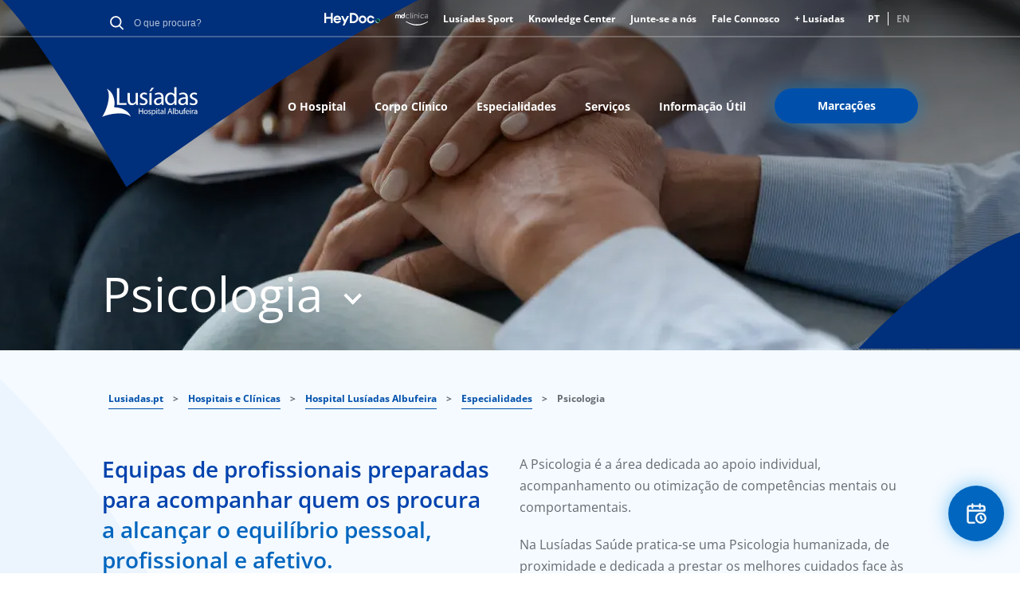

--- FILE ---
content_type: text/html; charset=UTF-8
request_url: https://www.lusiadas.pt/hospitais-clinicas/hospital-lusiadas-albufeira/especialidades/psicologia
body_size: 22802
content:
<!DOCTYPE html>
<html lang="pt-pt" dir="ltr" prefix="og: https://ogp.me/ns#">
  <head>
    <meta charset="utf-8" />
<meta name="description" content="A Psicologia é a área do Hospital Lusíadas Albufeira que presta acompanhamento individual, promovendo o equilíbrio pessoal, profissional e afetivo." />
<meta name="keywords" content="psicologia albufeira" />
<link rel="canonical" href="https://www.lusiadas.pt/hospitais-clinicas/hospital-lusiadas-albufeira/especialidades/psicologia" />
<meta property="og:site_name" content="Lusíadas Saúde" />
<meta property="og:type" content="blog" />
<meta property="og:url" content="https://www.lusiadas.pt/hospitais-clinicas/hospital-lusiadas-albufeira/especialidades/psicologia" />
<meta property="og:title" content="Psicologia | Lusíadas Saúde" />
<meta name="twitter:card" content="summary_large_image" />
<meta name="twitter:title" content="Psicologia | Lusíadas Saúde" />
<meta name="twitter:url" content="https://www.lusiadas.pt/hospitais-clinicas/hospital-lusiadas-albufeira/especialidades/psicologia" />
<meta name="google-site-verification" content="google56ec9f8abee2f0df" />
<link rel="apple-touch-icon" sizes="180x180" href="/sites/default/files/favicons/apple-touch-icon.png"/>
<link rel="icon" type="image/png" sizes="32x32" href="/sites/default/files/favicons/favicon-32x32.png"/>
<link rel="icon" type="image/png" sizes="16x16" href="/sites/default/files/favicons/favicon-16x16.png"/>
<link rel="manifest" href="/sites/default/files/favicons/site.webmanifest"/>
<meta name="msapplication-TileColor" content="#da532c"/>
<meta name="theme-color" content="#ffffff"/>
<meta name="favicon-generator" content="responsive_favicons + realfavicongenerator.net" />
<meta name="MobileOptimized" content="width" />
<meta name="HandheldFriendly" content="true" />
<meta name="viewport" content="width=device-width, initial-scale=1.0" />
<script type="application/ld+json">{
    "@context": "https://schema.org",
    "@type": "BreadcrumbList",
    "itemListElement": [
        {
            "@type": "ListItem",
            "position": 1,
            "name": "Lusiadas.pt",
            "item": "https://www.lusiadas.pt/"
        },
        {
            "@type": "ListItem",
            "position": 2,
            "name": "Hospitais e Clínicas",
            "item": "https://www.lusiadas.pt/hospitais-clinicas"
        },
        {
            "@type": "ListItem",
            "position": 3,
            "name": "Hospital Lusíadas Albufeira",
            "item": "https://www.lusiadas.pt/hospitais-clinicas/hospital-lusiadas-albufeira"
        },
        {
            "@type": "ListItem",
            "position": 4,
            "name": "Especialidades",
            "item": "https://www.lusiadas.pt/hospitais-clinicas/hospital-lusiadas-albufeira/especialidades"
        },
        {
            "@type": "ListItem",
            "position": 5,
            "name": "Psicologia"
        }
    ]
}</script>
<link rel="alternate" hreflang="pt-pt" href="https://www.lusiadas.pt/hospitais-clinicas/hospital-lusiadas-albufeira/especialidades/psicologia" />
<link rel="alternate" hreflang="en" href="https://www.lusiadas.pt/en/hospitals-clinics/hospital-lusiadas-albufeira/specialties/psychology" />
<script>window.a2a_config=window.a2a_config||{};a2a_config.callbacks=[];a2a_config.overlays=[];a2a_config.templates={};</script>

    <title>Psicologia | Clínica Lusíadas Albufeira</title>
    <link rel="stylesheet" media="all" href="/sites/default/files/css/css_ZC1huJfBziXQ4TbqCgt6UUdo08eUkoxwV23zvFpcGVg.css?delta=0&amp;language=pt-pt&amp;theme=lusiadassaude&amp;include=eJxFi1EOAiEMBS9U4UwPW1lMF0hLVW5vYjT-TCaTDJjXQN8ZX0k3G33RdZhktpjQhDtepOENDHcES646CvTia2vrlSYM1TAP_z3_kqLPKNr8ECbfvuTMBS70aPL0_GE6B4fKG0X6NzI" />
<link rel="stylesheet" media="all" href="/sites/default/files/css/css_wRPRn-DDMrsenGYedkE2VqYB_zQXnPsOm5wWd22gB7Q.css?delta=1&amp;language=pt-pt&amp;theme=lusiadassaude&amp;include=eJxFi1EOAiEMBS9U4UwPW1lMF0hLVW5vYjT-TCaTDJjXQN8ZX0k3G33RdZhktpjQhDtepOENDHcES646CvTia2vrlSYM1TAP_z3_kqLPKNr8ECbfvuTMBS70aPL0_GE6B4fKG0X6NzI" />
<link rel="stylesheet" media="all" href="/sites/default/files/css/css_PFLGa47oLePd1HWX60LqNqXhhOo3rlf0qi_Pzeuv1TU.css?delta=2&amp;language=pt-pt&amp;theme=lusiadassaude&amp;include=eJxFi1EOAiEMBS9U4UwPW1lMF0hLVW5vYjT-TCaTDJjXQN8ZX0k3G33RdZhktpjQhDtepOENDHcES646CvTia2vrlSYM1TAP_z3_kqLPKNr8ECbfvuTMBS70aPL0_GE6B4fKG0X6NzI" />
<link rel="stylesheet" media="all" href="/sites/default/files/css/css_BjKEamzfjq7Vg5atQPLrOBk33UBFG0x_-yA5RR0I0QA.css?delta=3&amp;language=pt-pt&amp;theme=lusiadassaude&amp;include=eJxFi1EOAiEMBS9U4UwPW1lMF0hLVW5vYjT-TCaTDJjXQN8ZX0k3G33RdZhktpjQhDtepOENDHcES646CvTia2vrlSYM1TAP_z3_kqLPKNr8ECbfvuTMBS70aPL0_GE6B4fKG0X6NzI" />
<link rel="stylesheet" media="all" href="/sites/default/files/css/css_3SQhlNk4vOVaHgCokihE5n_WiRx7MDYkbQif-mt2EbM.css?delta=4&amp;language=pt-pt&amp;theme=lusiadassaude&amp;include=eJxFi1EOAiEMBS9U4UwPW1lMF0hLVW5vYjT-TCaTDJjXQN8ZX0k3G33RdZhktpjQhDtepOENDHcES646CvTia2vrlSYM1TAP_z3_kqLPKNr8ECbfvuTMBS70aPL0_GE6B4fKG0X6NzI" />

    <script type="application/json" data-drupal-selector="drupal-settings-json">{"path":{"baseUrl":"\/","pathPrefix":"","currentPath":"node\/8299","currentPathIsAdmin":false,"isFront":false,"currentLanguage":"pt-pt"},"pluralDelimiter":"\u0003","suppressDeprecationErrors":true,"gtag":{"tagId":"","consentMode":false,"otherIds":[],"events":[],"additionalConfigInfo":[]},"ajaxPageState":{"libraries":"[base64]","theme":"lusiadassaude","theme_token":null},"ajaxTrustedUrl":{"form_action_p_pvdeGsVG5zNF_XLGPTvYSKCf43t8qZYSwcfZl2uzM":true},"gtm":{"tagId":null,"settings":{"data_layer":"dataLayer","include_classes":false,"allowlist_classes":"google\nnonGooglePixels\nnonGoogleScripts\nnonGoogleIframes","blocklist_classes":"customScripts\ncustomPixels","include_environment":false,"environment_id":"","environment_token":""},"tagIds":["GTM-KFQ5T34"]},"selected_organization":"Hospital Lus\u00edadas Albufeira","selected_organization_default":false,"statistics":{"data":{"nid":"8299"},"url":"\/core\/modules\/statistics\/statistics.php"},"field_group":{"html_element":{"mode":"default","context":"view","settings":{"classes":"text-color-light-blue","id":"","element":"span","show_label":false,"label_element":"h3","label_element_classes":"","attributes":"","effect":"none","speed":"fast"}}},"language":"pt-pt","user":{"uid":0,"permissionsHash":"c8513caad8fe50b7f2ff2ef671a2048111746245d2c02647aab115b0c8e37dcc"}}</script>
<script src="/sites/default/files/js/js_LtI0w-3-kEQFKoJ2mKnXA26ecKGPZYi5jqc5UyT6fv4.js?scope=header&amp;delta=0&amp;language=pt-pt&amp;theme=lusiadassaude&amp;include=eJxdS0kOwyAM_FCAJ0UToC6VsVFspOb3zaFqlVxmH5TiCjkSviI-dhVfSJW4rg5KdMLdR7zwvoZ94WkNBbbmaa49WX7WMrkGjKFNvFfxsE13ld_WMEtNxLqBg_nBTehWDlATeDtf5iebt2yp7HOA4z_5AET-T4Q"></script>
<script src="/modules/contrib/google_tag/js/gtag.js?t91aq1"></script>
<script src="/modules/contrib/google_tag/js/gtm.js?t91aq1"></script>

    <style>
      @font-face {
        font-family: 'Open Sans';
        font-style: normal;
        font-weight: 400;
        src: local('OpenSans-Regular'), url('/themes/custom/lusiadassaude/fonts/OpenSans/OpenSans-Regular.ttf') format('truetype');
      }

      @font-face {
        font-family: 'Open Sans';
        font-style: normal;
        font-weight: 800;
        src: local('OpenSans-ExtraBold'), url('/themes/custom/lusiadassaude/fonts/OpenSans/OpenSans-ExtraBold.ttf') format('truetype');
      }

      @font-face {
        font-family: 'Open Sans';
        font-style: normal;
        font-weight: 700;
        src: local('OpenSans-Bold'), url('/themes/custom/lusiadassaude/fonts/OpenSans/OpenSans-Bold.ttf') format('truetype');
      }

      @font-face {
        font-family: 'Open Sans';
        font-style: normal;
        font-weight: 600;
        src: local('OpenSans-SemiBold'), url('/themes/custom/lusiadassaude/fonts/OpenSans/OpenSans-SemiBold.ttf') format('truetype');
      }

      @font-face {
        font-family: 'Open Sans';
        font-style: normal;
        font-weight: 500;
        src: local('OpenSans-Medium'), url('/themes/custom/lusiadassaude/fonts/OpenSans/OpenSans-Medium.ttf') format('truetype');
      }

      @font-face {
        font-family: 'Open Sans';
        font-style: normal;
        font-weight: 300;
        src: local('OpenSans-Light'), url('/themes/custom/lusiadassaude/fonts/OpenSans/OpenSans-Light.ttf') format('truetype');
      }

      @font-face {
        font-family: 'Open Sans';
        font-style: italic;
        font-weight: 400;
        src: local('OpenSans-Italic'), url('/themes/custom/lusiadassaude/fonts/OpenSans/OpenSans-Italic.ttf') format('truetype');
      }

      @font-face {
        font-family: 'Open Sans';
        font-style: italic;
        font-weight: 800;
        src: local('OpenSans-ExtraBoldItalic'), url('/themes/custom/lusiadassaude/fonts/OpenSans/OpenSans-ExtraBoldItalic.ttf') format('truetype');
      }

      @font-face {
        font-family: 'Open Sans';
        font-style: italic;
        font-weight: 700;
        src: local('OpenSans-BoldItalic'), url('/themes/custom/lusiadassaude/fonts/OpenSans/OpenSans-BoldItalic.ttf') format('truetype');
      }

      @font-face {
        font-family: 'Open Sans';
        font-style: italic;
        font-weight: 600;
        src: local('OpenSans-SemiBoldItalic'), url('/themes/custom/lusiadassaude/fonts/OpenSans/OpenSans-SemiBoldItalic.ttf') format('truetype');
      }

      @font-face {
        font-family: 'Open Sans';
        font-style: italic;
        font-weight: 500;
        src: local('OpenSans-MediumItalic'), url('/themes/custom/lusiadassaude/fonts/OpenSans/OpenSans-MediumItalic.ttf') format('truetype');
      }

      @font-face {
        font-family: 'Open Sans';
        font-style: italic;
        font-weight: 300;
        src: local('OpenSans-LightItalic'), url('/themes/custom/lusiadassaude/fonts/OpenSans/OpenSans-LightItalic.ttf') format('truetype');
      }

    </style>
            <!-- TrustArc CMP will send updates using Gtag -->
                <script>
window.dataLayer = window.dataLayer || [];
function gtag(){dataLayer.push(arguments);}
gtag('consent', 'default', {
ad_storage: "denied",
analytics_storage: "denied",
functionality_storage: "denied",
personalization_storage: "denied",
security_storage: "denied",
ad_user_data: "denied",
ad_personalization: "denied",
'wait_for_update': 500
});
</script>
<script src="//consent.trustarc.com/notice?domain=uhg-lusiadas.com&amp;c=teconsent&amp;js=nj&amp;noticeType=bb&amp;gtm=1" crossorigin="anonymous" async="async" type="text/javascript"></script>
        </head>
  <body>
      <a href="#main-content" class="visually-hidden focusable">
        Passar para o conteúdo principal
      </a>
      <noscript><iframe src="https://www.googletagmanager.com/ns.html?id=GTM-KFQ5T34"
                  height="0" width="0" style="display:none;visibility:hidden"></iframe></noscript>

        <div class="dialog-off-canvas-main-canvas" data-off-canvas-main-canvas>
    
<div id="app">
                                    <header class="hero header header--straight-bottom header--title-select header--scroll-up" style="background-image: url('/sites/default/files/styles/convert_to_webp/public/2022-07/Psicologia_4.jpg.webp?itok=RlP74mMC')" data-header-type="type-1">
        <svg class="header-desktop-bottom-shape" preserveAspectRatio="none" version="1.1" id="Layer_1" xmlns="http://www.w3.org/2000/svg" xmlns:xlink="http://www.w3.org/1999/xlink" x="0px" y="0px" viewBox="0 0 1400 160" enable-background="new 0 0 1400 160" xml:space="preserve">
                    <g id="Design_1_">
                      <g id="Homepage_1_" transform="translate(-941.000000, -408.000000)">
                        <path id="ic_shape_blue_02" fill="#002F7B" d="M2341,568c-49.3,0-123.2,0-221.9,0c76.8-80.8,150.7-134.1,221.9-160V568z"></path>
                      </g>
                    </g>
                </svg>
    <svg class="header-mobile-bottom-shape" preserveAspectRatio="none" version="1.1" id="Layer_1" xmlns="http://www.w3.org/2000/svg" xmlns:xlink="http://www.w3.org/1999/xlink" x="0px" y="0px" viewBox="0 0 320 75" enable-background="new 0 0 320 75" xml:space="preserve">
                    <g id="Design_1_">
                      <g id="Homepage_1_" transform="translate(-941.000000, -408.000000)">
                        <path id="ic_shape_blue_02" fill="#002F7B" d="M1261.5,483c-23.1,0-57.8,0-104,0c36-37.9,70.6-62.9,104-75V483z"></path>
                      </g>
                    </g>
                </svg>

    <aside class="mobile-search-overlay visually-hidden" id="mobile-search-overlay">
  <h3 class="main-sub-title block-title">Pesquisa</h3>
  <img id="mobile-search-close" src="/themes/custom/lusiadassaude/svg/ic_close_blue.svg" alt="close icon" />
  <div class="mobile-search-block">
    <div id="block-globalsearchblock" class="global-search-lusidadas">
  
    
      <form class="global-search" data-drupal-selector="global-search" action="/hospitais-clinicas/hospital-lusiadas-albufeira/especialidades/psicologia" method="post" id="global-search" accept-charset="UTF-8">
  <div class="js-form-item form-item js-form-type-textfield form-item-search-keyword js-form-item-search-keyword form-no-label">
        <div class="search-input-wrapper wrapper-medium">
  <input autocomplete="off" minlength="3" data-drupal-selector="edit-search-keyword" type="text" id="edit-search-keyword" name="search-keyword" value="" size="60" maxlength="128" placeholder="O que procura?" class="form-text lusiadas-search-input-global-search" required data-invalid-msg="Insira pelo menos 3 caracteres." />
</div>

        </div>
<input data-drupal-selector="edit-submit" type="submit" id="edit-submit" name="op" value="Procurar" class="button js-form-submit form-submit" />
<input autocomplete="off" data-drupal-selector="form-3a9k2xombn7mawfqyiym0wqoalfdevwibpfprzdo7as" type="hidden" name="form_build_id" value="form-3a9k2xoMbn7MAwfqyiYM0WqOAlfDevwIBpFPrzDO7As" />
<input data-drupal-selector="edit-global-search" type="hidden" name="form_id" value="global-search" />

</form>


  </div>

  </div>
</aside>
    <div class="hero-body">
      <div class="container header-mobile">
        <div class="header-mobile__left">
          <div class="header-nav-logo-image">
            <div id="block-lusiadaslogo--2">
  
    
            <div class="image-block">
        <a href="/hospitais-clinicas/hospital-lusiadas-albufeira" target="_self">
          <img src="/sites/default/files/2022-05/lg_lusiadas_03_albufeira%20%282%29.svg" alt="Hospital Lusíadas Albufeira" class="logo-image-desktop">
                      <img src="/sites/default/files/2022-05/lg_lusiadas_03_albufeira%20%282%29.svg" alt="Hospital Lusíadas Albufeira" class="logo-image-mobile">
                  </a>
      </div>
      </div>

          </div>
        </div>
        <div class="header-mobile__right">
          <nav role="navigation" aria-labelledby="block-lusiadassaude-main-menu-mobile-last-menu" id="block-lusiadassaude-main-menu-mobile-last">
            
  <p class="visually-hidden" id="block-lusiadassaude-main-menu-mobile-last-menu">Main navigation Mobile Last Button</p>
  

        
                                                                                    <a class="btn btn-size-small btn-context-primary" href="https://portal.maislusiadas.pt/">
                  <span class="custom-adjustment-display-mobile">Marcações</span>
        </a>
                

  </nav>

          <button class="hamburger-icon">
            Mobile Menu Icon
            <span class="hamburger-icon__bar hamburger-icon__bar--bar-1"></span>
            <span class="hamburger-icon__bar hamburger-icon__bar--bar-2"></span>
            <span class="hamburger-icon__bar hamburger-icon__bar--bar-3"></span>
          </button>
        </div>
        <div class="mobile-nav">
          <div class="mobile-nav__navigation_right">
            <button class="btn-icon">
              <img class="btn-icon__image" src="/themes/custom/lusiadassaude/svg/ic_search_white.svg" alt="Lusíadas Logo" typeof="foaf:Image">
            </button>
          </div>
              <div class="language-switcher-language-url" id="block-languageswitcher-mobile" role="navigation">
  
    
      <ul class="links"><li hreflang="pt-pt" data-drupal-link-system-path="node/8299" class="is-active" aria-current="page"><a href="/hospitais-clinicas/hospital-lusiadas-albufeira/especialidades/psicologia" class="language-link is-active" hreflang="pt-pt" data-drupal-link-system-path="node/8299" aria-current="page">PT</a></li><li hreflang="en" data-drupal-link-system-path="node/8299"><a href="/en/hospitals-clinics/hospital-lusiadas-albufeira/specialties/psychology" class="language-link" hreflang="en" data-drupal-link-system-path="node/8299">EN</a></li></ul>
  </div>

          <div class="mobile-nav__navigation">
            
      
                <ul class="mobile-nav__navigation-list">
                                  <li class="mobile-nav__navigation-list-item">
            <a href="/grupo-lusiadas-saude" class="btn btn--link-white" data-drupal-link-system-path="node/4934">Lusíadas</a>
                      </li>
                                      <li class="mobile-nav__navigation-list-item">
            <a href="/hospitais-clinicas" class="btn btn--link-white" data-drupal-link-system-path="node/2131">Hospitais e Clínicas</a>
                      </li>
                                      <li class="mobile-nav__navigation-list-item">
            <a href="/corpo-clinico" class="btn btn--link-white">Corpo Clínico</a>
                      </li>
                                      <li class="mobile-nav__navigation-list-item">
            <a href="/especialidades" class="btn btn--link-white">Especialidades</a>
                      </li>
                                      <li class="mobile-nav__navigation-list-item">
            <a href="/acordos" class="btn btn--link-white">Acordos</a>
                      </li>
                                          </ul>
      



  

          </div>
          <div class="mobile-nav__actions">
            <nav role="navigation" aria-labelledby="block-headermeta-mobile-menu" id="block-headermeta-mobile">
            
  <p class="visually-hidden" id="block-headermeta-mobile-menu">Header Meta Mobile</p>
  

        

            <ul region="headermeta_mobile" class="menu">
            <li class="menu-icon menu-icon-23 menu-item mobile-nav__actions-list-item">
                        <a href="/fale-connosco" class="menu-link" data-drupal-link-system-path="node/4933"><span>Fale Connosco</span></a>
              </li>
          <li class="menu-icon menu-icon-1231 menu-item mobile-nav__actions-list-item">
                        <a href="https://portal.maislusiadas.pt/" class="menu-link"><span>+ Lusíadas</span></a>
              </li>
          <li class="menu-icon menu-icon-1010 menu-item mobile-nav__actions-list-item">
                        <a href="https://www.heydoc.pt/" target="_blank" class="menu-link"><span>HeyDoc</span></a>
              </li>
          <li class="menu-icon menu-icon-1230 menu-item mobile-nav__actions-list-item">
                        <a href="https://www.heydoc.pt/md-clinica" target="_blank" class="menu-link"><span>MD Clínica</span></a>
              </li>
          <li class="menu-icon menu-icon-1093 menu-item mobile-nav__actions-list-item">
                        <a href="/lusiadas-sport" class="menu-link" data-drupal-link-system-path="node/387259"><span>Lusíadas Sport</span></a>
              </li>
          <li class="menu-icon menu-icon-630 menu-item mobile-nav__actions-list-item">
                        <a href="/lusiadas/lusiadas-knowledge-center" class="menu-link" data-drupal-link-system-path="node/14801"><span>Knowledge Center</span></a>
              </li>
          <li class="menu-icon menu-icon-1126 menu-item mobile-nav__actions-list-item">
                        <a href="https://jobpage.cvwarehouse.com/?companyGuid=af1a9847-a9ab-4cd7-904e-d48470afea9a&amp;lang=pt-PT" target="_blank" class="menu-link"><span>Junte-se a nós</span></a>
              </li>
      </ul>
  
  


  </nav>

          </div>
          <div class="mobile-nav__footer">
            
          </div>
        </div>
      </div>
      <div class="container header-desktop">
        <div class="header-top">
          <div class="meta-header-left">
            <div id="block-globalsearchblock" class="global-search-lusidadas">
  
    
      <form class="global-search" data-drupal-selector="global-search" action="/hospitais-clinicas/hospital-lusiadas-albufeira/especialidades/psicologia" method="post" id="global-search" accept-charset="UTF-8">
  <div class="js-form-item form-item js-form-type-textfield form-item-search-keyword js-form-item-search-keyword form-no-label">
        <div class="search-input-wrapper wrapper-medium">
  <input autocomplete="off" minlength="3" data-drupal-selector="edit-search-keyword" type="text" id="edit-search-keyword" name="search-keyword" value="" size="60" maxlength="128" placeholder="O que procura?" class="form-text lusiadas-search-input-global-search" required data-invalid-msg="Insira pelo menos 3 caracteres." />
</div>

        </div>
<input data-drupal-selector="edit-submit" type="submit" id="edit-submit" name="op" value="Procurar" class="button js-form-submit form-submit" />
<input autocomplete="off" data-drupal-selector="form-3a9k2xombn7mawfqyiym0wqoalfdevwibpfprzdo7as" type="hidden" name="form_build_id" value="form-3a9k2xoMbn7MAwfqyiYM0WqOAlfDevwIBpFPrzDO7As" />
<input data-drupal-selector="edit-global-search" type="hidden" name="form_id" value="global-search" />

</form>


  </div>

          </div>
          <div class="meta-header-right">
            <nav role="navigation" aria-labelledby="block-headermeta-menu" id="block-headermeta">
            
  <p class="visually-hidden" id="block-headermeta-menu">Header Meta</p>
  

        

          <ul region="headermeta" class="menu">
                <li class="menu-icon menu-icon-1010 menu-item">
                      <a href="https://www.heydoc.pt/" class="menu-link menu-link-icon"
               target="_blank">
              <img src="/sites/default/files/menu_icons/logo_heydoc.svg"/>
            </a>
                            </li>
              <li class="menu-icon menu-icon-1230 menu-item">
                      <a href="https://www.heydoc.pt/md-clinica" class="menu-link menu-link-icon"
               target="_blank">
              <img src="/sites/default/files/menu_icons/logo_mdclinica_white_new.svg"/>
            </a>
                            </li>
              <li class="menu-icon menu-icon-1093 menu-item">
                      <a href="/lusiadas-sport" class="menu-link" data-drupal-link-system-path="node/387259">Lusíadas Sport</a>
                            </li>
              <li class="menu-icon menu-icon-630 menu-item">
                      <a href="/lusiadas/lusiadas-knowledge-center" class="menu-link" data-drupal-link-system-path="node/14801">Knowledge Center</a>
                            </li>
              <li class="menu-icon menu-icon-1126 menu-item">
                      <a href="https://jobpage.cvwarehouse.com/?companyGuid=af1a9847-a9ab-4cd7-904e-d48470afea9a&amp;lang=pt-PT" target="_blank" class="menu-link">Junte-se a nós</a>
                            </li>
              <li class="menu-icon menu-icon-23 menu-item">
                      <a href="/fale-connosco" class="menu-link" data-drupal-link-system-path="node/4933">Fale Connosco</a>
                            </li>
              <li class="menu-icon menu-icon-1231 menu-item">
                      <a href="https://portal.maislusiadas.pt/" class="menu-link">+ Lusíadas</a>
                            </li>
          </ul>
  



  </nav>

                <div class="language-switcher-language-url" id="block-languageswitcher" role="navigation">
  
    
      <ul class="links"><li hreflang="pt-pt" data-drupal-link-system-path="node/8299" class="is-active" aria-current="page"><a href="/hospitais-clinicas/hospital-lusiadas-albufeira/especialidades/psicologia" class="language-link is-active" hreflang="pt-pt" data-drupal-link-system-path="node/8299" aria-current="page">PT</a></li><li hreflang="en" data-drupal-link-system-path="node/8299"><a href="/en/hospitals-clinics/hospital-lusiadas-albufeira/specialties/psychology" class="language-link" hreflang="en" data-drupal-link-system-path="node/8299">EN</a></li></ul>
  </div>

          </div>
        </div>
        <div class="header-bottom">
          <div class="header-nav">
            <div id="block-lusiadaslogo" class="header-nav-logo">
              <div class="media media--type-image media--view-mode-default ds-1col clearfix">
                <div id="block-lusiadaslogo--2">
  
    
            <div class="image-block">
        <a href="/hospitais-clinicas/hospital-lusiadas-albufeira" target="_self">
          <img src="/sites/default/files/2022-05/lg_lusiadas_03_albufeira%20%282%29.svg" alt="Hospital Lusíadas Albufeira" class="logo-image-desktop">
                      <img src="/sites/default/files/2022-05/lg_lusiadas_03_albufeira%20%282%29.svg" alt="Hospital Lusíadas Albufeira" class="logo-image-mobile">
                  </a>
      </div>
      </div>

              </div>
            </div>
            
<nav  id="block-mainnavigation" role="navigation" aria-labelledby="block-lusiadassaude-main-menu-menu" id="block-lusiadassaude-main-menu">
            
  <h2 class="visually-hidden" id="block-mainnavigation-menu">main navigation lusiadas</h2>
  

          

                <ul region="mainnavigation" class="menu">
                        <li class="menu-icon menu-icon-139 menu-item">
            <a href="/hospitais-clinicas/hospital-lusiadas-albufeira/hospital" class="menu-link" data-drupal-link-system-path="node/7991">O Hospital</a>
                      </li>
                  <li class="menu-icon menu-icon-151 menu-item">
            <a href="/hospitais-clinicas/hospital-lusiadas-albufeira/corpo-clinico" class="menu-link">Corpo Clínico</a>
                      </li>
                  <li class="menu-icon menu-icon-158 menu-item">
            <a href="/hospitais-clinicas/hospital-lusiadas-albufeira/especialidades" class="menu-link">Especialidades</a>
                      </li>
                  <li class="menu-icon menu-icon-486 menu-item">
            <a href="/hospitais-clinicas/hospital-lusiadas-albufeira/servicos" class="menu-link" data-drupal-link-system-path="node/10999">Serviços</a>
                      </li>
                  <li class="menu-icon menu-icon-167 menu-item">
            <a href="/hospitais-clinicas/hospital-lusiadas-albufeira/informacao-util" class="menu-link" data-drupal-link-system-path="node/7998">Informação Útil</a>
                      </li>
                  <li class="menu-icon menu-icon-144 menu-item">
            <a href="https://portal.maislusiadas.pt/" target="_blank" class="btn btn--medium btn--blue btn--glow menu-link">Marcações</a>
                      </li>
              </ul>
      



  </nav>

            
          </div>
        </div>
      </div>

      <div class="container header-content layout layout--1-column-layout">
        <div class="layout__region layout__region--content">
          <!-- HEADER CONTENT TITLE-->

          <h1 class="header-content-title">
            Psicologia
          </h1>
          <div class="header-content-tooltip" style="display: none;">
            <div class="header-content-tooltip-arrow"></div>
            <div class="header-content-tooltip-list">
              <nav role="navigation" aria-labelledby="block-mainnavigation-specialties-menu" id="block-mainnavigation-specialties">
            
  <p class="visually-hidden" id="block-mainnavigation-specialties-menu">Main navigation specialties</p>
  

        

            
      
      <a class="header-content-tooltip-link" href="/hospitais-clinicas/hospital-lusiadas-albufeira/especialidades/anestesiologia">Anestesiologia</a>

    
      <a class="header-content-tooltip-link" href="/hospitais-clinicas/hospital-lusiadas-albufeira/especialidades/analises-clinicas">Análises Clínicas</a>

    
      <a class="header-content-tooltip-link" href="/hospitais-clinicas/hospital-lusiadas-albufeira/especialidades/cardiologia-pediatrica">Cardiologia Pediátrica</a>

    
      <a class="header-content-tooltip-link" href="/hospitais-clinicas/hospital-lusiadas-albufeira/especialidades/cardiologia">Cardiologia</a>

    
      <a class="header-content-tooltip-link" href="/hospitais-clinicas/hospital-lusiadas-albufeira/especialidades/cirurgia-geral">Cirurgia Geral</a>

    
      <a class="header-content-tooltip-link" href="/hospitais-clinicas/hospital-lusiadas-albufeira/especialidades/cirurgia-maxilo-facial">Cirurgia Maxilo-Facial</a>

    
      <a class="header-content-tooltip-link" href="/hospitais-clinicas/hospital-lusiadas-albufeira/especialidades/cirurgia-pediatrica">Cirurgia Pediátrica</a>

    
      <a class="header-content-tooltip-link" href="/hospitais-clinicas/hospital-lusiadas-albufeira/especialidades/cirurgia-plastica-reconstrutiva">Cirurgia Plástica e Reconstrutiva</a>

    
      <a class="header-content-tooltip-link" href="/hospitais-clinicas/hospital-lusiadas-albufeira/especialidades/cirurgia-toracica">Cirurgia Torácica</a>

    
      <a class="header-content-tooltip-link" href="/hospitais-clinicas/hospital-lusiadas-albufeira/especialidades/cirurgia-vascular">Cirurgia Vascular</a>

    
      <a class="header-content-tooltip-link" href="/hospitais-clinicas/hospital-lusiadas-albufeira/especialidades/clinica-geral">Clínica Geral</a>

    
      <a class="header-content-tooltip-link" href="/hospitais-clinicas/hospital-lusiadas-albufeira/especialidades/dermatologia">Dermatologia</a>

    
      <a class="header-content-tooltip-link" href="/hospitais-clinicas/hospital-lusiadas-albufeira/especialidades/domicilio">Domicílio</a>

    
      <a class="header-content-tooltip-link" href="/hospitais-clinicas/hospital-lusiadas-albufeira/especialidades/endocrinologia">Endocrinologia</a>

    
      <a class="header-content-tooltip-link" href="/hospitais-clinicas/hospital-lusiadas-albufeira/especialidades/enfermagem">Enfermagem</a>

    
      <a class="header-content-tooltip-link" href="/hospitais-clinicas/hospital-lusiadas-albufeira/especialidades/estomatologia">Estomatologia</a>

    
      <a class="header-content-tooltip-link" href="/hospitais-clinicas/hospital-lusiadas-albufeira/especialidades/gastrenterologia">Gastrenterologia</a>

    
      <a class="header-content-tooltip-link" href="/hospitais-clinicas/hospital-lusiadas-albufeira/especialidades/ginecologia-obstetricia">Ginecologia e Obstetrícia</a>

    
      <a class="header-content-tooltip-link" href="/hospitais-clinicas/hospital-lusiadas-albufeira/especialidades/hematologia-clinica">Hematologia Clínica</a>

    
      <a class="header-content-tooltip-link" href="/hospitais-clinicas/hospital-lusiadas-albufeira/especialidades/imagiologia">Imagiologia</a>

    
      <a class="header-content-tooltip-link" href="/hospitais-clinicas/hospital-lusiadas-albufeira/especialidades/medicina-desportiva">Medicina Desportiva</a>

    
      <a class="header-content-tooltip-link" href="/hospitais-clinicas/hospital-lusiadas-albufeira/especialidades/medicina-fisica-reabilitacao">Medicina Física e de Reabilitação</a>

    
      <a class="header-content-tooltip-link" href="/hospitais-clinicas/hospital-lusiadas-albufeira/especialidades/medicina-geral-familiar">Medicina Geral e Familiar</a>

    
      <a class="header-content-tooltip-link" href="/hospitais-clinicas/hospital-lusiadas-albufeira/especialidades/medicina-interna">Medicina Interna</a>

    
      <a class="header-content-tooltip-link" href="/hospitais-clinicas/hospital-lusiadas-albufeira/especialidades/neurocirurgia">Neurocirurgia</a>

    
      <a class="header-content-tooltip-link" href="/hospitais-clinicas/hospital-lusiadas-albufeira/especialidades/neurologia">Neurologia</a>

    
      <a class="header-content-tooltip-link" href="/hospitais-clinicas/hospital-lusiadas-albufeira/especialidades/neuropsicologia">Neuropsicologia</a>

    
      <a class="header-content-tooltip-link" href="/hospitais-clinicas/hospital-lusiadas-albufeira/especialidades/nutricao-clinica">Nutrição clínica</a>

    
      <a class="header-content-tooltip-link" href="/hospitais-clinicas/hospital-lusiadas-albufeira/especialidades/oftalmologia">Oftalmologia</a>

    
      <a class="header-content-tooltip-link" href="/hospitais-clinicas/hospital-lusiadas-albufeira/especialidades/oncologia-medica">Oncologia Médica</a>

    
      <a class="header-content-tooltip-link" href="/hospitais-clinicas/hospital-lusiadas-albufeira/especialidades/ortopedia-traumatologia">Ortopedia e Traumatologia</a>

    
      <a class="header-content-tooltip-link" href="/hospitais-clinicas/hospital-lusiadas-albufeira/especialidades/otorrinolaringologia">Otorrinolaringologia</a>

    
      <a class="header-content-tooltip-link" href="/hospitais-clinicas/hospital-lusiadas-albufeira/especialidades/pediatria">Pediatria</a>

    
      <a class="header-content-tooltip-link" href="/hospitais-clinicas/hospital-lusiadas-albufeira/especialidades/pedopsiquiatria">Pedopsiquiatria</a>

    
      <a class="header-content-tooltip-link" href="/hospitais-clinicas/hospital-lusiadas-albufeira/especialidades/pneumologia">Pneumologia</a>

    
      <a class="header-content-tooltip-link" href="/hospitais-clinicas/hospital-lusiadas-albufeira/especialidades/psiquiatria">Psiquiatria</a>

    
      <a class="header-content-tooltip-link" href="/hospitais-clinicas/hospital-lusiadas-albufeira/especialidades/reumatologia">Reumatologia</a>

    
      <a class="header-content-tooltip-link" href="/hospitais-clinicas/hospital-lusiadas-albufeira/especialidades/terapia-fala">Terapia da Fala</a>

    
      <a class="header-content-tooltip-link" href="/hospitais-clinicas/hospital-lusiadas-albufeira/especialidades/unidade-tratamento-dor">Unidade de Tratamento da Dor</a>

    
      <a class="header-content-tooltip-link" href="/hospitais-clinicas/hospital-lusiadas-albufeira/especialidades/urologia">Urologia</a>

    
  
  


  </nav>

            </div>
          </div>
        </div>
      </div>
    </div>
  </header>

  <main class="main" role="main">
    
    <div data-drupal-messages-fallback class="hidden"></div><div id="block-lusiadassaude-breadcrumbs">
  
    
      <section class="section section--small-bottom-padding section-breadcrumbs">
  <div class="container">
    <div class="breadcrumb-wrapper">
                                                <a class="link" href="/"><span>Lusiadas.pt</span></a>
            <span class="separator">&gt;</span>
                                                      <a class="link" href="/hospitais-clinicas"><span>Hospitais e Clínicas</span></a>
            <span class="separator">&gt;</span>
                                                      <a class="link" href="/hospitais-clinicas/hospital-lusiadas-albufeira"><span>Hospital Lusíadas Albufeira</span></a>
            <span class="separator">&gt;</span>
                                                      <a class="link" href="/hospitais-clinicas/hospital-lusiadas-albufeira/especialidades"><span>Especialidades</span></a>
            <span class="separator">&gt;</span>
                                                    <span class="current">Psicologia</span>
                            </div>
  </div>
</section>

  </div>

  
    
      <article data-history-node-id="8299">

  
    

  
  <div>
        <section class="section section-text section--spotlight">
          <div class="container">
              <div  class="layout__region layout__region--content">
        <div>
  
    
      
<div  class="columns">
      
<div  class="column">
      
<div  class="text-spotlight text-color-dark-blue">
      
            <div>Equipas de profissionais preparadas para acompanhar quem os procura</div>
      
<span  class="text-color-light-blue">
      
            <div>a alcançar o equilíbrio pessoal, profissional e afetivo.</div>
      
  </span>

  </div>

  </div>

<div  class="column text-primary-detail">
      
            <div><p>A Psicologia é a área dedicada ao apoio individual, acompanhamento ou otimização de competências mentais ou comportamentais.</p>

<p>Na Lusíadas Saúde pratica-se uma Psicologia humanizada, de proximidade e dedicada a prestar os melhores cuidados face às necessidades únicas de cada cliente.</p>

<p>A intervenção dos profissionais das Unidades de Psicologia da Lusíadas Saúde é realizada em diferentes contextos nas Unidades em que estão inseridas. Tem como objetivo último a promoção da saúde mental contribuindo para que quem as procura consiga encontrar o seu equilíbrio pessoal, profissional e afetivo.</p>
</div>
      
  </div>

  </div>

  </div>

      </div>
          </div>
  </section>
      <section class="section section-doctors-cards">
          <div class="container">
              <div  class="layout__region layout__region--content">
        <div class="views-element-container">
  
    
      <div>


<div class="js-view-dom-id-ce877891c4463bad8e416bbc4661ffe8270aadc885a11fc50a0c64a324d5b777">
  
  
  

  
  
  
      <h2 class="main-sub-title main-sub-title-desktop">
      Consultas e Exames
    </h2>
    <div class="columns">
      <div class="column is-4 filters-container section-choices">
        <ul class="filters-list  justify-center " id="filter-list">
                      <li class="current" data-tab="tab1">
              <p>Consultas</p>
            </li>
                      <li class="" data-tab="tab2">
              <p>Teleconsultas</p>
            </li>
                  </ul>
      </div>
      <div class="column is-8" id="medical-acts-pagination">
                  <ul class="list-box-wrapper section-results-div current" id="tab1">
                          <li class="list-box-item">
                <div class="list-box-item-title">
                  Consulta de Psicologia
                </div>
                <div class="list-box-item-button-container">
                                                            <a href="https://portal.maislusiadas.pt/Portal/Appointment?MedicalActType=consultation&amp;MedicalAct=166&amp;Organization=8" class="btn btn-context-primary btn-size-regular btn-icon btn-list-item-button" target="_blank">
                      <span>
                        Marcar
                      </span>
                    </a>
                                                      </div>
              </li>
                          <li class="list-box-item">
                <div class="list-box-item-title">
                  Consulta de Psicologia Infantil e Juvenil
                </div>
                <div class="list-box-item-button-container">
                                                            <a href="https://portal.maislusiadas.pt/Portal/Appointment?MedicalActType=consultation&amp;MedicalAct=168&amp;Organization=8" class="btn btn-context-primary btn-size-regular btn-icon btn-list-item-button" target="_blank">
                      <span>
                        Marcar
                      </span>
                    </a>
                                                      </div>
              </li>
                          <li class="list-box-item">
                <div class="list-box-item-title">
                  Consulta de Psicologia - Terapia do Casal
                </div>
                <div class="list-box-item-button-container">
                                                            <a href="https://portal.maislusiadas.pt/Portal/Appointment?MedicalActType=consultation&amp;MedicalAct=1331&amp;Organization=8" class="btn btn-context-primary btn-size-regular btn-icon btn-list-item-button" target="_blank">
                      <span>
                        Marcar
                      </span>
                    </a>
                                                      </div>
              </li>
                      <div id="pagination-container" class="pagination"></div>
          </ul>
                  <ul class="list-box-wrapper section-results-div " id="tab2">
                          <li class="list-box-item">
                <div class="list-box-item-title">
                  Teleconsulta de Psicologia (via videochamada)
                </div>
                <div class="list-box-item-button-container">
                                                            <a href="https://portal.maislusiadas.pt/Portal/Appointment?MedicalActType=videoconsultation&amp;MedicalAct=288&amp;Organization=8" class="btn btn-context-primary btn-size-regular btn-icon btn-list-item-button" target="_blank">
                      <span>
                        Marcar
                      </span>
                    </a>
                                                      </div>
              </li>
                      <div id="pagination-container" class="pagination"></div>
          </ul>
              </div>
    </div>
    
  
</div>
</div>

  </div>

      </div>
          </div>
  </section>
      <section class="section section-doctors-cards">
          <div class="container">
              <div  class="layout__region layout__region--content">
        <div class="views-element-container">
  
    
      <div><div class="js-view-dom-id-f73511ff9d4af41f4e771ea229b182deee9524571e6fd84d66d44cd94dcc716b">
  
  
  

  
  
  
  <h2 class="main-title">
    Corpo clínico
  </h2>
  
  <div class="columns">
      <div class="column">
        


  <div class="doctor-card">
<a href="/corpo-clinico/psicologo-franclim-tiago-ribeiro">
	<div class="doctor-card-img">
		<img src="https://www.lusiadas.pt/sites/default/files/styles/convert_to_webp/public/practitioners/practitioner_671.png.webp?itok=SrvXkSYN" alt="Psicólogo Franclim Tiago Ribeiro">
	</div>
</a>
<div class="doctor-card-info">
	<div class="doctor-info-wrapper">
		<a href="/corpo-clinico/psicologo-franclim-tiago-ribeiro">
			<p class="name">
				Psicólogo Franclim Tiago Ribeiro
			</p>
		</a>

					<div class="specialties">
									<span class="speciality">
						<a href="/especialidades/psicologia">Psicologia</a>
					</span>
												</div>
		
				      <div class="job-coordenator organizations">
                  <div class="flex">
            <img src="/themes/custom/lusiadassaude/svg/badge.svg" width="16" height="17" alt="Coordenador de Psicologia: Hospital Lusíadas Albufeira"  />
            <p>Coordenador de Psicologia: Hospital Lusíadas Albufeira</p>
          </div>
                  <div class="flex">
            <img src="/themes/custom/lusiadassaude/svg/badge.svg" width="16" height="17" alt="Coordenador de Psicologia: Clínica Lusíadas Faro"  />
            <p>Coordenador de Psicologia: Clínica Lusíadas Faro</p>
          </div>
                  <div class="flex">
            <img src="/themes/custom/lusiadassaude/svg/badge.svg" width="16" height="17" alt="Coordenador de Psicologia: Hospital Lusíadas Vilamoura"  />
            <p>Coordenador de Psicologia: Hospital Lusíadas Vilamoura</p>
          </div>
              </div>
				<div class="specialties-by-organization">
							<div class="wrapper">
					<div class="organization">
						<p class="organization-title">Unidades</p>
													<div>Hospital Lusíadas Albufeira</div>
													<div>Clínica Lusíadas Faro</div>
													<div>Hospital Lusíadas Vilamoura</div>
											</div>
				</div>
					</div>
		<div class="doctor-card-listing-main-content">
			<div class="interests">
									<p class="small-sub-title interests-title">
						Áreas de Interesse
					</p>
					<p class="list-of-interests">
						Psicologia; Psicoterapia; Terapia de Casal; Sexologia​​
					</p>
							</div>
		</div>
	</div>
	<div class="appointment-wrapper align-button-bottom">
        
					<div class="appointment-button">
									<a href="https://portal.maislusiadas.pt" class="btn btn--blue btn--primary btn--small" target="_blank">
						<span>
							Marcar
						</span>
					</a>
							</div>
		    	</div>
</div>
</div>
  <div class="doctor-card">
<a href="/corpo-clinico/psicologo-dario-coelho">
	<div class="doctor-card-img">
		<img src="https://www.lusiadas.pt/sites/default/files/styles/convert_to_webp/public/practitioners/practitioner_3993_1731648248.png.webp?itok=frrBFEcX" alt="Psicólogo Dário Coelho">
	</div>
</a>
<div class="doctor-card-info">
	<div class="doctor-info-wrapper">
		<a href="/corpo-clinico/psicologo-dario-coelho">
			<p class="name">
				Psicólogo Dário Coelho
			</p>
		</a>

					<div class="specialties">
									<span class="speciality">
						<a href="/especialidades/psicologia">Psicologia</a>
					</span>
												</div>
		
						<div class="specialties-by-organization">
							<div class="wrapper">
					<div class="organization">
						<p class="organization-title">Unidades</p>
													<div>Hospital Lusíadas Albufeira</div>
											</div>
				</div>
					</div>
		<div class="doctor-card-listing-main-content">
			<div class="interests">
									<p class="small-sub-title interests-title">
						Áreas de Interesse
					</p>
					<p class="list-of-interests">
						Perturbações do Desenvolvimento Infantil; Perturbação de Hiperatividade e Défice de Atenção; Perturbações da Leitura e Escrita; Psicologia do Desporto (Motivação); Avaliações Psicológicas em Crianças e Adolescentes
					</p>
							</div>
		</div>
	</div>
	<div class="appointment-wrapper align-button-bottom">
        
					<div class="appointment-button">
									<a href="https://portal.maislusiadas.pt" class="btn btn--blue btn--primary btn--small" target="_blank">
						<span>
							Marcar
						</span>
					</a>
							</div>
		    	</div>
</div>
</div>
  <div class="doctor-card">
<a href="/corpo-clinico/psicologa-helena-alves-pinto">
	<div class="doctor-card-img">
		<img src="https://www.lusiadas.pt/sites/default/files/styles/convert_to_webp/public/practitioners/practitioner_2141.jpeg.webp?itok=lrZHL7lg" alt="Psicóloga Helena Alves Pinto">
	</div>
</a>
<div class="doctor-card-info">
	<div class="doctor-info-wrapper">
		<a href="/corpo-clinico/psicologa-helena-alves-pinto">
			<p class="name">
				Psicóloga Helena Alves Pinto
			</p>
		</a>

					<div class="specialties">
									<span class="speciality">
						<a href="/especialidades/psicologia">Psicologia</a>
					</span>
												</div>
		
						<div class="specialties-by-organization">
							<div class="wrapper">
					<div class="organization">
						<p class="organization-title">Unidades</p>
													<div>Hospital Lusíadas Albufeira</div>
													<div>Clínica Lusíadas Faro</div>
													<div>Hospital Lusíadas Vilamoura</div>
											</div>
				</div>
					</div>
		<div class="doctor-card-listing-main-content">
			<div class="interests">
									<p class="small-sub-title interests-title">
						Áreas de Interesse
					</p>
					<p class="list-of-interests">
						Ansiedade e Ataques de Pânico; Medos e Fobias; Depressão; Trauma; Luto; Primeiros Socorros Psicológicos; Terapia EMDR e Brainspotting; Problemáticas da Adolescência

					</p>
							</div>
		</div>
	</div>
	<div class="appointment-wrapper align-button-bottom">
        
					<div class="appointment-button">
									<a href="https://portal.maislusiadas.pt" class="btn btn--blue btn--primary btn--small" target="_blank">
						<span>
							Marcar
						</span>
					</a>
							</div>
		    	</div>
</div>
</div>

        
      </div>
    </div>
  
    <a href="/hospitais-clinicas/hospital-lusiadas-albufeira/corpo-clinico?specialties%5Bpsicologia%5D=psicologia" class=" align-center btn btn-context-secondary btn-size-big">
    <span>
      Ver todos
    </span>
  </a>
    
  

  
  
</div>
</div>

  </div>

      </div>
          </div>
  </section>
      <section class="section section-text section--spotlight">
          <div class="container">
              <div  class="layout__region layout__region--content">
        <div>
	
            <h2 class="main-title" >Ansiedade e Depressão na pandemia</h2>
      	
	    <div class="text-primary">
      
            <div><p>Tristeza, melancolia, falta de energia, sensação de já não conseguir fazer o que antes conseguia, falta de prazer nas atividades lúdicas, alterações do sono, falta de ar, aumento dos batimentos cardíacos sem aparente razão, sensação de peso no peito ou um nó na garganta, alterações gastrointestinais. <strong>Todos estes são sintomas comuns a um episódio depressivo ou a um aumento de ansiedade.</strong></p>

<p>Cada vez mais, especialmente durante esta altura pandémica, há um aumento desta sintomatologia, que é normalmente desvalorizada ou sentida como "uma fase". No entanto, os seus efeitos podem prolongar-se no tempo e influenciar negativamente a vida quotidiana e as relações com os outros.</p>

<p>São vários os estudos que apontam para um aumento de sintomatologia depressiva e ansiosa durante a pandemia, com aumento da sensação de isolamento, clausura e aumento das tarefas laborais, domésticas e de cuidados.</p>
</div>
      
    </div>
  </div>



      </div>
          </div>
  </section>
      <section class="section section-accordeon">
          <div class="container">
              <div  class="layout__region layout__region--content">
        <div>
  
  
  
    <h2 class="main-title">
        
    </h2>
    <div class="accordion">
      
      <div>
              <div>          <div class="accordion-list__item">
                <div class="accordion-item false">
                  <div class="accordion-item__line">
            <h3 class="accordion-item__title">
            <div>O que é a Depressão?</div>
      </h3>
                        <span class="accordion-item__icon"></span>
                      </div>
          <div class="accordion-item__inner">
            <div class="accordion-item__content">
              <div class="accordion-item__paragraph">
                
            <div><p>A Depressão é uma doença que, de acordo com os dados da Direcção Geral de Saúde (2020), atinge mais de 20% da população (em tempos não pandémicos). Caracteriza-se por uma alteração do funcionamento da pessoa, com o surgimento, por mais de 2 semanas seguidas de:<br>
- Humor deprimido na maior parte do dia, quase todos os dias (p. ex., sente-se triste, vazio, sem esperança)<br>
- Acentuada diminuição do interesse ou prazer em todas ou quase todas as atividades na maior parte dos dias<br>
- Redução ou aumento do apetite<br>
- Alterações do sono (insónia ou hipersónia)<br>
- Agitação ou lentificação psicomotora generalizada<br>
- Cansaço ou perda de energia<br>
- Sentimentos de inutilidade ou culpa excessiva ou inapropriada<br>
- Diminuição da capacidade para pensar ou para se concentrar, entre outros.</p>

<p>Estes sintomas causam sofrimento significativo e influenciam negativamente o funcionamento social, profissional ou noutras áreas.<br>
Quando surgem associados à ansiedade, podem ter um efeito ainda mais pronunciado no quotidiano.</p></div>
      
              </div>
            </div>
          </div>
        </div>
      </div>
    </div>
              <div>          <div class="accordion-list__item">
                <div class="accordion-item false">
                  <div class="accordion-item__line">
            <h3 class="accordion-item__title">
            <div>O que é a Ansiedade?</div>
      </h3>
                        <span class="accordion-item__icon"></span>
                      </div>
          <div class="accordion-item__inner">
            <div class="accordion-item__content">
              <div class="accordion-item__paragraph">
                
            <div><p>A ansiedade pode-se manifestar de diferentes formas, variando de pessoa para pessoa – desde hipersudorese (aumento da intensidade do suor, especialmente nas mãos e axilas) até crises de pânico, com uma sensação de mal-estar generalizado, incluindo sensação de aperto ou dor no peito, dificuldades respiratórias, visão “em túnel”, entre outras. No entanto, a sintomatologia mais frequente é a agitação psicomotora, a dificuldade de resistência à frustração, a dificuldade de concentração e a sensação de urgência generalizada, isto é, que ocorre em vários contextos. A dificuldade de resistência à frustração é mais visível quando, perante um acontecimento negativo inesperado, existe uma reação excessiva por parte da pessoa. Nas relações interpessoais, pode frequentemente culminar em discussão.</p>

<p>A ansiedade pode ser despoletada por um acontecimento específico (ex. pressão laboral e/ou familiar), embora possa também ocorrer sem qualquer acontecimento identificado, surgindo neste caso, frequentemente, de forma progressiva.</p></div>
      
              </div>
            </div>
          </div>
        </div>
      </div>
    </div>
              <div>          <div class="accordion-list__item">
                <div class="accordion-item false">
                  <div class="accordion-item__line">
            <h3 class="accordion-item__title">
            <div>Quais os sinais de alerta?</div>
      </h3>
                        <span class="accordion-item__icon"></span>
                      </div>
          <div class="accordion-item__inner">
            <div class="accordion-item__content">
              <div class="accordion-item__paragraph">
                
            <div><p>Mais frequentemente reportados como os “sinais iniciais” são as alterações do padrão de sono (com insónia ou hipersónia), a dificuldade de resistência à frustração/irritabilidade fácil (com discussões mais frequentes e por assuntos “triviais”) e uma sensação generalizada de falta de prazer nas atividades lúdicas (anedonia).</p></div>
      
              </div>
            </div>
          </div>
        </div>
      </div>
    </div>
              <div>          <div class="accordion-list__item">
                <div class="accordion-item false">
                  <div class="accordion-item__line">
            <h3 class="accordion-item__title">
            <div>Quais os sintomas mais comuns?</div>
      </h3>
                        <span class="accordion-item__icon"></span>
                      </div>
          <div class="accordion-item__inner">
            <div class="accordion-item__content">
              <div class="accordion-item__paragraph">
                
            <div><p>Para além dos referidos anteriormente, são também frequentes uma sensação generalizada de falta de ânimo, sensação de vazio, sensação de menos-valia, apatia e abulia (falta de energia e lentificação), clinofilia (vontade de estar numa posição horizontal, mesmo que sem dormir), alterações do padrão alimentar (comer demasiado ou comer muito pouco) sensação de distanciamento afetivo, entre outros.</p></div>
      
              </div>
            </div>
          </div>
        </div>
      </div>
    </div>
              <div>          <div class="accordion-list__item">
                <div class="accordion-item false">
                  <div class="accordion-item__line">
            <h3 class="accordion-item__title">
            <div>Como se pode tratar?</div>
      </h3>
                        <span class="accordion-item__icon"></span>
                      </div>
          <div class="accordion-item__inner">
            <div class="accordion-item__content">
              <div class="accordion-item__paragraph">
                
            <div><p>É frequente o recurso à medicação (salientando aqui a importância de esta ser prescrita por médicos especialistas), embora esta abordagem se limite a tratar apenas a sintomatologia “no momento” e não a sua causa.</p>

<p>Será mais útil uma abordagem multidisciplinar, combinando terapêutica com medicação e psicoterapia. A psicoterapia deverá ser feita por profissional de Psicologia devidamente credenciado (especializado em Psicoterapia), podendo haver vários modelos, igualmente eficazes.</p>

<p>De salientar ainda que, sendo natural a frequência de acompanhamento por Psicologia/Psicoterapia, os estudos demonstram que esta tem uma eficácia superior a 80% no aumento da sensação de bem-estar e melhoria de qualidade de vida. O expectável é que, ao fim de algum tempo, haja uma melhoria generalizada da sensação de bem-estar&nbsp;com um menor impacto no quotidiano.</p></div>
      
              </div>
            </div>
          </div>
        </div>
      </div>
    </div>
              <div>          <div class="accordion-list__item">
                <div class="accordion-item false">
                  <div class="accordion-item__line">
            <h3 class="accordion-item__title">
            <div>É possível prevenir?</div>
      </h3>
                        <span class="accordion-item__icon"></span>
                      </div>
          <div class="accordion-item__inner">
            <div class="accordion-item__content">
              <div class="accordion-item__paragraph">
                
            <div><p>Tipicamente, a ansiedade e a depressão (a não ser que como reação a um evento) são insidiosas, ou seja, são difíceis de identificar para o próprio, uma vez que ocorrem ao longo do tempo. No entanto, é frequente haver alguns sinais de alerta (conforme exposto anteriormente), nomeadamente nas relações mais próximas, que não devem ser ignorados e que devem ser alvo de pedido de intervenção por especialista.</p></div>
      
              </div>
            </div>
          </div>
        </div>
      </div>
    </div>
              <div>          <div class="accordion-list__item">
                <div class="accordion-item false">
                  <div class="accordion-item__line">
            <h3 class="accordion-item__title">
            <div>O que deve fazer alguém que assiste outra com Ansiedade e Depressão</div>
      </h3>
                        <span class="accordion-item__icon"></span>
                      </div>
          <div class="accordion-item__inner">
            <div class="accordion-item__content">
              <div class="accordion-item__paragraph">
                
            <div><p>Uma das características da ansiedade e da depressão é que as pessoas se sentem de forma geral mais tristes e com menor capacidade de aceitar uma opinião acerca do seu estado, uma vez que é sentida como sendo uma crítica pessoal. Assim, o que podemos (e devemos) fazer é comunicar à pessoa, de forma não crítica, que sentimos que está a passar por uma fase mais difícil, que a sentimos mais triste e que estamos disponíveis para ajudar, recomendando ainda o acompanhamento especializado por Psicologia e/ou Psiquiatria.</p></div>
      
              </div>
            </div>
          </div>
        </div>
      </div>
    </div>
          </div>
  
    </div>
  </div>

      </div>
          </div>
  </section>
      <section class="section section--with-title section-talk-to-us">
          <div class="container">
              <div  class="layout__region layout__region--content">
        
<div  class="views-element-container">
  
    
      <div><div class="js-view-dom-id-13d7892792b067ad79d71be6fe9903ab61763cfc0c272a77373b8b96119d99f0">
  
  
  

      <header>
      <h3 class="main-sub-title">Contactos</h3>
<h2 class="main-title">Fale connosco</h2>
    </header>
  
  
  

      <div class="views-row"><div data-history-node-id="5725" class="node node--type-organizations node--view-mode-card-block-info-contacts ds-1col clearfix">

  

  <div>
    
<div  class="columns is-multiline">
      
<div  class="column is-6-tablet is-3-desktop">
      
<div  class="content-box phone-box">
      
            <a class="box-title" href="tel:28 989 20 40"><h4>28 989 20 40</h4></a>
          
            <p>8h às 19h, segunda a sábado. WhatsApp 965 965 301</p>

      
  


  </div>

  </div>

<div  class="column is-6-tablet is-3-desktop">
      
<div  class="content-box email-box">
      
            <a class="box-title" href="mailto:geral@lusiadas.pt"><h4>geral@lusiadas.pt</h4></a>
          
            Escreva-nos um email, coloque dúvidas e 
peça-nos informações
      
  


  </div>

  </div>

<div  class="column is-6-tablet is-3-desktop">
      
<div  class="content-box more-lusiadas-box box-active">
          
            <div  class="box-title">
                  Lusíadas
      
      </div>
  

    
            Descarregue a app +Lusíadas para mais saúde
      
  


  </div>

  </div>

<div  class="column is-6-tablet is-3-desktop">
      
<div  class="content-box address-box">
          
            <div  class="box-title">
            <h4>Presencialmente</h4>
      
      </div>
  


<div >
          
            <p >
                  Largo da Correeira - Montechoro
      
      </p>
  

    
      <p>​8200 - 11​2</p>
      
  

    
      <p>Albufeira​​</p>
      
  


  </div>

  </div>

  </div>

  </div>

  </div>

</div>

</div>

    

  
  

  
  
</div>
</div>

  </div>


      </div>
          </div>
  </section>
  
  </div>

</article>

  

  </main>

        <footer class="footer" role="contentinfo">
  <div class="footer-top">
    <svg width="100%" height="100%" preserveAspectRatio="none" viewBox="0 0 1400 87" version="1.1" xmlns="http://www.w3.org/2000/svg" xmlns:xlink="http://www.w3.org/1999/xlink">
      <title>ic_footer_shape</title>
      <g id="Design" stroke="none" stroke-width="1" fill="none" fill-rule="evenodd">
        <g id="Homepage" transform="translate(0.000000, -4429.000000)" fill="#002F7B">
          <path d="M0,4516 L1400,4516 L1400,4429 C934,4503.00209 467.333333,4526.56259 0,4499.68151 L0,4516 Z" id="ic_footer_shape"></path>
        </g>
      </g>
    </svg>
  </div>
  <div class="container">
    <div class="footer-content">
      <div class="footer-content-top columns custom-adjustment-display-footer-top">
        <div class="column is-4 has-text-left-tablet has-text-left-desktop footer-logo">
            <div>
    <div id="block-imagefooter">
  
    
            <div class="image-block left">
                  <a href="/homepage-lusiadas" target="">
                    
            <div><div class="media media--type-image media--view-mode-default ds-1col clearfix">

  

      
              <img width="480" height="480" src="/sites/default/files/2022-05/lg_lusiadas_11_SabemosCuidar_1.svg" alt="Sabemos Cuidar" loading="lazy" />


      
  



</div>

</div>
      

                  </a>
              </div>
      </div>
<div id="block-footerinfolinks" class="floating-btn-container">
  
    
      
                                                                                                                                                                        <a class="btn     "
           href="/lusiadas/lusiadas-knowledge-center"
                    >
          Lusíadas Knowledge Center
        </a>
                        <a class="btn     "
           href="https://jobpage.cvwarehouse.com/?companyGuid=af1a9847-a9ab-4cd7-904e-d48470afea9a&amp;lang=pt-PT"
                    >
          Junte-se a nós
        </a>
                                     </div>

  </div>

        </div>
        <div class="column is-4 has-text-left-tablet has-text-left-desktop footer-contacts">
          <div class="footer-content-item footer-content-contacts special-mobile-margin lkc-footer-hide">
            <div class="footer-content-contacts__content">
              <div class="footer-content-contacts__sub_title">Fale connosco</div>
              <div class="footer-content-contacts__title"></div>
              <div class="footer-content-contacts__phone-email-wrapper">
                <div class="footer-content-contacts__phone">
                  <a href="tel:"></a>
                </div>
                <div class="footer-content-contacts__email">
                  <a href="mailto:"></a>
                </div>
              </div>
            </div>
            <div class="pay-calls-custom">Chamada para a rede fixa nacional</div>
            <div class="footer-content-contacts__list">
                <div>
    <div class="views-element-container" id="block-views-block-organizations-contacts-block-organizations-2">
  
    
      <div region="views_block__organizations_contacts_block_organizations_2"><div class="js-view-dom-id-9f7cbf668d2ae4108f2434227ee5bc6a216826473cc288f5a31efdfc69570822">
  
  
  

  
  
  
<ul>
               <li class="views-row"><div class="views-field views-field-title"><span class="field-content">Hospital Lusíadas Braga</span></div><div class="views-field views-field-field-phone"><div class="field-content">25 307 95 79</div></div><div class="views-field views-field-field-email"><div class="field-content">geral@lusiadas.pt</div></div><div class="views-field views-field-nid"><span class="field-content">5719</span></div><div class="views-field views-field-field-geolocation"><div class="field-content">41.547433,-8.42243</div></div></li>
                 <li class="views-row"><div class="views-field views-field-title"><span class="field-content">Hospital Lusíadas Porto</span></div><div class="views-field views-field-field-phone"><div class="field-content">22 605 64 50</div></div><div class="views-field views-field-field-email"><div class="field-content">geral@lusiadas.pt</div></div><div class="views-field views-field-nid"><span class="field-content">5717</span></div><div class="views-field views-field-field-geolocation"><div class="field-content">41.15738,-8.625954</div></div></li>
               <li class="views-row"><div class="views-field views-field-title"><span class="field-content">Hospital Lusíadas Santa Maria da Feira</span></div><div class="views-field views-field-field-phone"><div class="field-content">22 608 55 80</div></div><div class="views-field views-field-field-email"><div class="field-content">geral@lusiadas.pt</div></div><div class="views-field views-field-nid"><span class="field-content">2923940</span></div><div class="views-field views-field-field-geolocation"><div class="field-content">40.927189,-8.572576</div></div></li>
               <li class="views-row"><div class="views-field views-field-title"><span class="field-content">Clínica Lusíadas Gaia</span></div><div class="views-field views-field-field-phone"><div class="field-content">22 605 64 50</div></div><div class="views-field views-field-field-email"><div class="field-content">geral@lusiadas.pt</div></div><div class="views-field views-field-nid"><span class="field-content">5718</span></div><div class="views-field views-field-field-geolocation"><div class="field-content">41.127049,-8.60574</div></div></li>
               <li class="views-row"><div class="views-field views-field-title"><span class="field-content">Hospital Lusíadas Paços de Ferreira</span></div><div class="views-field views-field-field-phone"><div class="field-content">25 507 34 00</div></div><div class="views-field views-field-field-email"><div class="field-content">geral@lusiadas.pt</div></div><div class="views-field views-field-nid"><span class="field-content">4602366</span></div><div class="views-field views-field-field-geolocation"><div class="field-content">41.284459,-8.360726</div></div></li>
               <li class="views-row"><div class="views-field views-field-title"><span class="field-content">Hospital Lusíadas Maia</span></div><div class="views-field views-field-field-phone"><div class="field-content">22 012 44 33</div></div><div class="views-field views-field-field-email"><div class="field-content">geral@lusiadas.pt</div></div><div class="views-field views-field-nid"><span class="field-content">5698028</span></div><div class="views-field views-field-field-geolocation"><div class="field-content">41.25614468,-8.65366662</div></div></li>
               <li class="views-row"><div class="views-field views-field-title"><span class="field-content">Hospital Lusíadas Lisboa</span></div><div class="views-field views-field-field-phone"><div class="field-content">21 770 40 40</div></div><div class="views-field views-field-field-email"><div class="field-content">geral@lusiadas.pt</div></div><div class="views-field views-field-nid"><span class="field-content">5720</span></div><div class="views-field views-field-field-geolocation"><div class="field-content">38.748943,-9.176475</div></div></li>
               <li class="views-row"><div class="views-field views-field-title"><span class="field-content">Clínica Lusíadas Entrecampos</span></div><div class="views-field views-field-field-phone"><div class="field-content">21 781 25 90</div></div><div class="views-field views-field-field-email"><div class="field-content">geral@lusiadas.pt</div></div><div class="views-field views-field-nid"><span class="field-content">5011512</span></div><div class="views-field views-field-field-geolocation"><div class="field-content">38.74389,-9.15391</div></div></li>
               <li class="views-row"><div class="views-field views-field-title"><span class="field-content">Hospital Lusíadas Alfragide</span></div><div class="views-field views-field-field-phone"><div class="field-content">21 432 94 10</div></div><div class="views-field views-field-field-email"><div class="field-content">geral@lusiadas.pt</div></div><div class="views-field views-field-nid"><span class="field-content">3476674</span></div><div class="views-field views-field-field-geolocation"><div class="field-content">38.7422,-9.2308</div></div></li>
               <li class="views-row"><div class="views-field views-field-title"><span class="field-content">Hospital Lusíadas Amadora</span></div><div class="views-field views-field-field-phone"><div class="field-content">21 499 93 80</div></div><div class="views-field views-field-field-email"><div class="field-content">geral@lusiadas.pt</div></div><div class="views-field views-field-nid"><span class="field-content">5723</span></div><div class="views-field views-field-field-geolocation"><div class="field-content">38.748693,-9.229635</div></div></li>
               <li class="views-row"><div class="views-field views-field-title"><span class="field-content">Clínica Lusíadas Oriente</span></div><div class="views-field views-field-field-phone"><div class="field-content">21 499 93 80</div></div><div class="views-field views-field-field-email"><div class="field-content">geral@lusiadas.pt</div></div><div class="views-field views-field-nid"><span class="field-content">5724</span></div><div class="views-field views-field-field-geolocation"><div class="field-content">38.79424,-9.103562</div></div></li>
               <li class="views-row"><div class="views-field views-field-title"><span class="field-content">Clínica Lusíadas Almada</span></div><div class="views-field views-field-field-phone"><div class="field-content">21 770 40 40</div></div><div class="views-field views-field-field-email"><div class="field-content">geral@lusiadas.pt</div></div><div class="views-field views-field-nid"><span class="field-content">5722</span></div><div class="views-field views-field-field-geolocation"><div class="field-content">38.660081,-9.175387</div></div></li>
               <li class="views-row"><div class="views-field views-field-title"><span class="field-content">Hospital Lusíadas Campera</span></div><div class="views-field views-field-field-phone"><div class="field-content">21 159 85 55</div></div><div class="views-field views-field-field-email"><div class="field-content">geral@lusiadas.pt</div></div><div class="views-field views-field-nid"><span class="field-content">4738125</span></div><div class="views-field views-field-field-geolocation"><div class="field-content">39.0282295,-8.9673602</div></div></li>
               <li class="views-row"><div class="views-field views-field-title"><span class="field-content">MD Clínica Amoreiras Plaza</span></div><div class="views-field views-field-field-phone"><div class="field-content">216 083 470</div></div><div class="views-field views-field-field-email"><div class="field-content">clinica.amoreiras@heydoc.pt</div></div><div class="views-field views-field-nid"><span class="field-content">1624655</span></div><div class="views-field views-field-field-geolocation"><div class="field-content">38.722792,-9.160851</div></div></li>
               <li class="views-row"><div class="views-field views-field-title"><span class="field-content">MD Clínica Avenida de Roma</span></div><div class="views-field views-field-field-phone"><div class="field-content">21 154 74 71</div></div><div class="views-field views-field-field-email"><div class="field-content">clinica.roma@heydoc.pt</div></div><div class="views-field views-field-nid"><span class="field-content">4325909</span></div><div class="views-field views-field-field-geolocation"><div class="field-content">38.74464,-9.1395</div></div></li>
               <li class="views-row"><div class="views-field views-field-title"><span class="field-content">Hospital Lusíadas Albufeira</span></div><div class="views-field views-field-field-phone"><div class="field-content">28 989 20 40</div></div><div class="views-field views-field-field-email"><div class="field-content">geral@lusiadas.pt</div></div><div class="views-field views-field-nid"><span class="field-content">5725</span></div><div class="views-field views-field-field-geolocation"><div class="field-content">37.1032,-8.2335</div></div></li>
               <li class="views-row"><div class="views-field views-field-title"><span class="field-content">Hospital Lusíadas Vilamoura</span></div><div class="views-field views-field-field-phone"><div class="field-content">28 989 20 40</div></div><div class="views-field views-field-field-email"><div class="field-content">geral@lusiadas.pt</div></div><div class="views-field views-field-nid"><span class="field-content">2208838</span></div><div class="views-field views-field-field-geolocation"><div class="field-content">37.08085612,-8.11387725</div></div></li>
               <li class="views-row"><div class="views-field views-field-title"><span class="field-content">Clínica Lusíadas Faro</span></div><div class="views-field views-field-field-phone"><div class="field-content">28 989 20 40</div></div><div class="views-field views-field-field-email"><div class="field-content">geral@lusiadas.pt</div></div><div class="views-field views-field-nid"><span class="field-content">5726</span></div><div class="views-field views-field-field-geolocation"><div class="field-content">37.019905,-7.929592</div></div></li>
               <li class="views-row"><div class="views-field views-field-title"><span class="field-content">Clínica HeyDoc Guimarães Shopping</span></div><div class="views-field views-field-field-phone"><div class="field-content">21 154 74 71</div></div><div class="views-field views-field-field-email"><div class="field-content">clinica.guimaraesshopping@heydoc.pt</div></div><div class="views-field views-field-nid"><span class="field-content">4360800</span></div><div class="views-field views-field-field-geolocation"><div class="field-content">41.44081,-8.30432</div></div></li>
               <li class="views-row"><div class="views-field views-field-title"><span class="field-content">Clínica HeyDoc Hospital Lusíadas Braga</span></div><div class="views-field views-field-field-phone"><div class="field-content">21 154 74 71</div></div><div class="views-field views-field-field-email"><div class="field-content">clinica.hlbraga@heydoc.pt</div></div><div class="views-field views-field-nid"><span class="field-content">5169585</span></div><div class="views-field views-field-field-geolocation"><div class="field-content">41.547433,-8.42243</div></div></li>
               <li class="views-row"><div class="views-field views-field-title"><span class="field-content">Clínica HeyDoc Minho Center</span></div><div class="views-field views-field-field-phone"><div class="field-content">21 154 74 71</div></div><div class="views-field views-field-field-email"><div class="field-content">clinica.minhocenter@heydoc.pt</div></div><div class="views-field views-field-nid"><span class="field-content">4360806</span></div><div class="views-field views-field-field-geolocation"><div class="field-content">41.5437,-8.40156</div></div></li>
               <li class="views-row"><div class="views-field views-field-title"><span class="field-content">Clínica HeyDoc Viana do Castelo</span></div><div class="views-field views-field-field-phone"><div class="field-content">21 154 74 71</div></div><div class="views-field views-field-field-email"><div class="field-content">clinica.vianacastelo@heydoc.pt</div></div><div class="views-field views-field-nid"><span class="field-content">4360805</span></div><div class="views-field views-field-field-geolocation"><div class="field-content">41.70459,-8.81468</div></div></li>
               <li class="views-row"><div class="views-field views-field-title"><span class="field-content">Clínica HeyDoc Vila Real</span></div><div class="views-field views-field-field-phone"><div class="field-content">21 154 74 71</div></div><div class="views-field views-field-field-email"><div class="field-content">clinica.vilareal@heydoc.pt</div></div><div class="views-field views-field-nid"><span class="field-content">4360807</span></div><div class="views-field views-field-field-geolocation"><div class="field-content">41.31154,-7.73345</div></div></li>
               <li class="views-row"><div class="views-field views-field-title"><span class="field-content">Clínica HeyDoc Campo 24 de Agosto</span></div><div class="views-field views-field-field-phone"><div class="field-content">21 154 74 71</div></div><div class="views-field views-field-field-email"><div class="field-content">clinica.campo24agosto@heydoc.pt</div></div><div class="views-field views-field-nid"><span class="field-content">4360804</span></div><div class="views-field views-field-field-geolocation"><div class="field-content">41.14904,-8.60019</div></div></li>
               <li class="views-row"><div class="views-field views-field-title"><span class="field-content">Clínica HeyDoc Gaia Shopping</span></div><div class="views-field views-field-field-phone"><div class="field-content">21 154 74 71</div></div><div class="views-field views-field-field-email"><div class="field-content">clinica.gaiashopping@heydoc.pt</div></div><div class="views-field views-field-nid"><span class="field-content">4360803</span></div><div class="views-field views-field-field-geolocation"><div class="field-content">41.11841,-8.61906</div></div></li>
               <li class="views-row"><div class="views-field views-field-title"><span class="field-content">Clínica HeyDoc Hospital Lusíadas Porto</span></div><div class="views-field views-field-field-phone"><div class="field-content">21 154 74 71</div></div><div class="views-field views-field-field-email"><div class="field-content">clinica.hlporto@heydoc.pt</div></div><div class="views-field views-field-nid"><span class="field-content">5169583</span></div><div class="views-field views-field-field-geolocation"><div class="field-content">41.15738,-8.625954</div></div></li>
               <li class="views-row"><div class="views-field views-field-title"><span class="field-content">Clínica HeyDoc Norte Shopping</span></div><div class="views-field views-field-field-phone"><div class="field-content">21 154 74 71</div></div><div class="views-field views-field-field-email"><div class="field-content">clinica.norteshopping@heydoc.pt</div></div><div class="views-field views-field-nid"><span class="field-content">4360801</span></div><div class="views-field views-field-field-geolocation"><div class="field-content">41.18093,-8.65463</div></div></li>
               <li class="views-row"><div class="views-field views-field-title"><span class="field-content">Clínica HeyDoc Paços de Ferreira</span></div><div class="views-field views-field-field-phone"><div class="field-content">21 154 74 71</div></div><div class="views-field views-field-field-email"><div class="field-content">clinica.pacosferreira@heydoc.pt</div></div><div class="views-field views-field-nid"><span class="field-content">5169584</span></div><div class="views-field views-field-field-geolocation"><div class="field-content">41.284459,-8.360726</div></div></li>
               <li class="views-row"><div class="views-field views-field-title"><span class="field-content">Clínica HeyDoc Coimbra</span></div><div class="views-field views-field-field-phone"><div class="field-content">21 154 74 71</div></div><div class="views-field views-field-field-email"><div class="field-content">clinica.coimbrashopping@heydoc.pt</div></div><div class="views-field views-field-nid"><span class="field-content">4325917</span></div><div class="views-field views-field-field-geolocation"><div class="field-content">40.19443,-8.40909</div></div></li>
               <li class="views-row"><div class="views-field views-field-title"><span class="field-content">Clínica HeyDoc Leiria Shopping</span></div><div class="views-field views-field-field-phone"><div class="field-content">21 154 74 71</div></div><div class="views-field views-field-field-email"><div class="field-content">clinica.leiriashopping@heydoc.pt</div></div><div class="views-field views-field-nid"><span class="field-content">4325918</span></div><div class="views-field views-field-field-geolocation"><div class="field-content">39.73272,-8.82474</div></div></li>
               <li class="views-row"><div class="views-field views-field-title"><span class="field-content">Clínica HeyDoc São João da Madeira</span></div><div class="views-field views-field-field-phone"><div class="field-content">21 154 74 71</div></div><div class="views-field views-field-field-email"><div class="field-content">clinica.sjmadeira@heydoc.pt</div></div><div class="views-field views-field-nid"><span class="field-content">4360802</span></div><div class="views-field views-field-field-geolocation"><div class="field-content">40.89224,-8.49154</div></div></li>
               <li class="views-row"><div class="views-field views-field-title"><span class="field-content">Clínica HeyDoc 5 de Outubro</span></div><div class="views-field views-field-field-phone"><div class="field-content">21 154 74 71</div></div><div class="views-field views-field-field-email"><div class="field-content">clinica.5outubro@heydoc.pt</div></div><div class="views-field views-field-nid"><span class="field-content">4325908</span></div><div class="views-field views-field-field-geolocation"><div class="field-content">38.73994,-9.14866</div></div></li>
               <li class="views-row"><div class="views-field views-field-title"><span class="field-content">Clínica HeyDoc Alegro Sintra</span></div><div class="views-field views-field-field-phone"><div class="field-content">21 154 74 71</div></div><div class="views-field views-field-field-email"><div class="field-content">clinica.alegrosintra@heydoc.pt</div></div><div class="views-field views-field-nid"><span class="field-content">4325916</span></div><div class="views-field views-field-field-geolocation"><div class="field-content">38.7745,-9.33562</div></div></li>
               <li class="views-row"><div class="views-field views-field-title"><span class="field-content">Clínica HeyDoc Almada</span></div><div class="views-field views-field-field-phone"><div class="field-content">21 154 74 71</div></div><div class="views-field views-field-field-email"><div class="field-content">clinica.almada@heydoc.pt</div></div><div class="views-field views-field-nid"><span class="field-content">4360799</span></div><div class="views-field views-field-field-geolocation"><div class="field-content">38.68007,-9.15711</div></div></li>
               <li class="views-row"><div class="views-field views-field-title"><span class="field-content">Clínica HeyDoc Hospital Lusíadas Lisboa</span></div><div class="views-field views-field-field-phone"><div class="field-content">21 154 74 71</div></div><div class="views-field views-field-field-email"><div class="field-content">clinica.altomoinhos@heydoc.pt</div></div><div class="views-field views-field-nid"><span class="field-content">4435870</span></div><div class="views-field views-field-field-geolocation"><div class="field-content">38.74965,-9.17951</div></div></li>
               <li class="views-row"><div class="views-field views-field-title"><span class="field-content">Clínica HeyDoc Amadora</span></div><div class="views-field views-field-field-phone"><div class="field-content">21 154 74 71</div></div><div class="views-field views-field-field-email"><div class="field-content">clinica.amadora@heydoc.pt</div></div><div class="views-field views-field-nid"><span class="field-content">4325912</span></div><div class="views-field views-field-field-geolocation"><div class="field-content">38.44553,-9.13467</div></div></li>
               <li class="views-row"><div class="views-field views-field-title"><span class="field-content">Clínica HeyDoc Cascais Shopping</span></div><div class="views-field views-field-field-phone"><div class="field-content">21 154 74 71</div></div><div class="views-field views-field-field-email"><div class="field-content">clinica.cascaisshopping@heydoc.pt</div></div><div class="views-field views-field-nid"><span class="field-content">4360797</span></div><div class="views-field views-field-field-geolocation"><div class="field-content">38.73829,-9.39803</div></div></li>
               <li class="views-row"><div class="views-field views-field-title"><span class="field-content">Clínica HeyDoc Clínica Lusíadas Almada</span></div><div class="views-field views-field-field-phone"><div class="field-content">21 154 74 71</div></div><div class="views-field views-field-field-email"><div class="field-content">clinica.clalmada@heydoc.pt</div></div><div class="views-field views-field-nid"><span class="field-content">5155883</span></div><div class="views-field views-field-field-geolocation"><div class="field-content">38.660081,-9.175387</div></div></li>
               <li class="views-row"><div class="views-field views-field-title"><span class="field-content">Clínica HeyDoc Clínica Lusíadas Oriente</span></div><div class="views-field views-field-field-phone"><div class="field-content">21 154 74 71</div></div><div class="views-field views-field-field-email"><div class="field-content"></div></div><div class="views-field views-field-nid"><span class="field-content">5155881</span></div><div class="views-field views-field-field-geolocation"><div class="field-content">38.79424,-9.103562</div></div></li>
               <li class="views-row"><div class="views-field views-field-title"><span class="field-content">Clínica HeyDoc Colombo</span></div><div class="views-field views-field-field-phone"><div class="field-content">21 154 74 71</div></div><div class="views-field views-field-field-email"><div class="field-content">clinica.colombo@heydoc.pt</div></div><div class="views-field views-field-nid"><span class="field-content">4325913</span></div><div class="views-field views-field-field-geolocation"><div class="field-content">38.75482,-9.18849</div></div></li>
               <li class="views-row"><div class="views-field views-field-title"><span class="field-content">Clínica HeyDoc Hospital Lusíadas Amadora</span></div><div class="views-field views-field-field-phone"><div class="field-content">21 154 74 71</div></div><div class="views-field views-field-field-email"><div class="field-content">clinica.hlamadora@heydoc.pt</div></div><div class="views-field views-field-nid"><span class="field-content">5155882</span></div><div class="views-field views-field-field-geolocation"><div class="field-content">38.748693,-9.229635</div></div></li>
               <li class="views-row"><div class="views-field views-field-title"><span class="field-content">Clínica HeyDoc Oeiras Parque</span></div><div class="views-field views-field-field-phone"><div class="field-content">21 154 74 71</div></div><div class="views-field views-field-field-email"><div class="field-content">clinica.oeirasparque@heydoc.pt</div></div><div class="views-field views-field-nid"><span class="field-content">4325910</span></div><div class="views-field views-field-field-geolocation"><div class="field-content">38.70625,-9.30165</div></div></li>
               <li class="views-row"><div class="views-field views-field-title"><span class="field-content">Clínica HeyDoc Queluz</span></div><div class="views-field views-field-field-phone"><div class="field-content">21 154 74 71</div></div><div class="views-field views-field-field-email"><div class="field-content">clinica.queluzpc@heydoc.pt</div></div><div class="views-field views-field-nid"><span class="field-content">4325914</span></div><div class="views-field views-field-field-geolocation"><div class="field-content">38.75466,-9.25349</div></div></li>
               <li class="views-row"><div class="views-field views-field-title"><span class="field-content">Clínica HeyDoc Quinta do Marquês</span></div><div class="views-field views-field-field-phone"><div class="field-content">21 154 74 71</div></div><div class="views-field views-field-field-email"><div class="field-content">clinica.quintamarques@heydoc.pt</div></div><div class="views-field views-field-nid"><span class="field-content">4325911</span></div><div class="views-field views-field-field-geolocation"><div class="field-content">38.69684,-9.32636</div></div></li>
               <li class="views-row"><div class="views-field views-field-title"><span class="field-content">Clínica HeyDoc Santo António dos Cavaleiros</span></div><div class="views-field views-field-field-phone"><div class="field-content">21 154 74 71</div></div><div class="views-field views-field-field-email"><div class="field-content">clinica.santoantoniocavaleiros@heydoc.pt</div></div><div class="views-field views-field-nid"><span class="field-content">4325915</span></div><div class="views-field views-field-field-geolocation"><div class="field-content">38.81863,-9.17465</div></div></li>
               <li class="views-row"><div class="views-field views-field-title"><span class="field-content">Clínica HeyDoc Telheiras</span></div><div class="views-field views-field-field-phone"><div class="field-content">21 154 74 71</div></div><div class="views-field views-field-field-email"><div class="field-content">clinica.telheiras@heydoc.pt</div></div><div class="views-field views-field-nid"><span class="field-content">4360798</span></div><div class="views-field views-field-field-geolocation"><div class="field-content">38.76533,-9.17423</div></div></li>
               <li class="views-row"><div class="views-field views-field-title"><span class="field-content">Clínica HeyDoc Campera</span></div><div class="views-field views-field-field-phone"><div class="field-content">21 154 74 71</div></div><div class="views-field views-field-field-email"><div class="field-content">clinica.campera@heydoc.pt</div></div><div class="views-field views-field-nid"><span class="field-content">5959133</span></div><div class="views-field views-field-field-geolocation"><div class="field-content">39.0282984,-8.96654152</div></div></li>
               <li class="views-row"><div class="views-field views-field-title"><span class="field-content">Clínica HeyDoc Forum Algarve</span></div><div class="views-field views-field-field-phone"><div class="field-content">21 154 74 71</div></div><div class="views-field views-field-field-email"><div class="field-content">clinica.faro@heydoc.pt</div></div><div class="views-field views-field-nid"><span class="field-content">5727</span></div><div class="views-field views-field-field-geolocation"><div class="field-content">37.028698,-7.945645</div></div></li>
  
    
</ul>
  
  

  
  
</div>
</div>

  </div>

  </div>

            </div>
          </div>
        </div>
        <div class="column is-4 has-text-centered-mobile has-text-right-tablet has-text-right-desktop footer-social-media footer-cta">
            <div>
    <div id="block-footerwhatsapp">
	
        	
	    <div class="text-primary">
      
            <div><div class="footer-whatsapp btn btn btn-context-primary btn--blue"><img alt="Fale connosco no Whatsapp" height="20" loading="lazy" src="/themes/custom/lusiadassaude/svg/whatsapp-footer.svg" width="20"><a class="btn-context-primary" href="https://wa.me/message/OT4DHQXUE2AEJ1" target="_blank">Fale connosco no Whatsapp</a></div>
</div>
      
    </div>
  </div>


<nav role="navigation" aria-labelledby="block-footersocialmedia-menu" id="block-footersocialmedia" class="socials-footer-menu">
      
  <p id="block-footersocialmedia-menu">Siga-nos também nas redes sociais</p>
  

        

                <ul region="footersocialmedia" class="menu">
                        <li class="menu-icon menu-icon-12 menu-item">
                          <a href="https://www.instagram.com/lusiadas_saude" class="menu-link menu-link-icon"
                >
                <img src="/sites/default/files/menu_icons/ic_instagram.svg"/>
              </a>
                                  </li>
                  <li class="menu-icon menu-icon-11 menu-item">
                          <a href="https://www.youtube.com/user/lusiadassaude" class="menu-link menu-link-icon"
                >
                <img src="/sites/default/files/menu_icons/ic_youtube.svg"/>
              </a>
                                  </li>
                  <li class="menu-icon menu-icon-13 menu-item">
                          <a href="https://www.facebook.com/lusiadas.pt" class="menu-link menu-link-icon"
                >
                <img src="/sites/default/files/menu_icons/ic_facebook.svg"/>
              </a>
                                  </li>
                  <li class="menu-icon menu-icon-14 menu-item">
                          <a href="https://www.linkedin.com/company/lusiadas-saude" class="menu-link menu-link-icon"
                >
                <img src="/sites/default/files/menu_icons/ic_linkedin.svg"/>
              </a>
                                  </li>
              </ul>
      



  </nav>

  </div>

        </div>
      </div>
      <div class="footer-content-middle columns custom-display-footer-middle">
        <div class="column is-4 has-text-left-tablet has-text-left-desktop footer-financing align-text-footer-middle">
          <p class="footer-title">Projetos Cofinanciados UE</p>
            <div>
    <div id="block-projetosconfinanciadoseu">
  
    
            <div class="image-block left">
                    
            <div><div class="media media--type-image media--view-mode-default ds-1col clearfix">

  

      
                <picture>
                  <source srcset="/sites/default/files/styles/convert_to_webp/public/2022-02/projectos-confinanciados.png.webp?itok=v1LJ3wPH 1x" media="all and (min-width: 560px) and (max-width: 850px)" type="image/webp" width="702" height="105"/>
              <source srcset="/sites/default/files/styles/convert_to_webp/public/2022-02/projectos-confinanciados.png.webp?itok=v1LJ3wPH 1x" media="all and (min-width: 560px) and (max-width: 850px)" type="image/webp" width="702" height="105"/>
                  <img width="702" height="105" loading="lazy" src="/sites/default/files/styles/convert_to_webp/public/2022-02/projectos-confinanciados.png.webp?itok=v1LJ3wPH" alt="Projectos Confinanciados UE" />

  </picture>


      
  



</div>

</div>
      

              </div>
      </div>

  </div>

        </div>
        <div class="column is-5 has-text-left-tablet has-text-left-desktop footer-certifications align-text-footer-middle">
          <p class="footer-title">Certificações</p>
            <div>
    <div id="block-imagequality">
  
    
            <div class="image-block center">
                    
            <div><div class="media media--type-image media--view-mode-default ds-1col clearfix">

  

      
                <picture>
                  <source srcset="/sites/default/files/styles/convert_to_webp/public/2020-07/img_quality.png.webp?itok=NMee8Ny4 1x" media="all and (min-width: 560px) and (max-width: 850px)" type="image/webp" width="38" height="38"/>
              <source srcset="/sites/default/files/styles/convert_to_webp/public/2020-07/img_quality.png.webp?itok=NMee8Ny4 1x" media="all and (min-width: 560px) and (max-width: 850px)" type="image/webp" width="38" height="38"/>
                  <img width="38" height="38" loading="lazy" src="/sites/default/files/styles/convert_to_webp/public/2020-07/img_quality.png.webp?itok=NMee8Ny4" alt="quality" />

  </picture>


      
  



</div>

</div>
      

              </div>
      </div>
<div id="block-imagesgs">
  
    
            <div class="image-block center">
                  <a href="/qualidade" target="">
                    
            <div><div class="media media--type-image media--view-mode-default ds-1col clearfix">

  

      
                <picture>
                  <source srcset="/sites/default/files/styles/convert_to_webp/public/2020-09/Himms_Analitics_branco-40x178.png.webp?itok=7WcA6Orj 1x" media="all and (min-width: 560px) and (max-width: 850px)" type="image/webp" width="178" height="40"/>
              <source srcset="/sites/default/files/styles/convert_to_webp/public/2020-09/Himms_Analitics_branco-40x178.png.webp?itok=7WcA6Orj 1x" media="all and (min-width: 560px) and (max-width: 850px)" type="image/webp" width="178" height="40"/>
                  <img width="178" height="40" loading="lazy" src="/sites/default/files/styles/convert_to_webp/public/2020-09/Himms_Analitics_branco-40x178.png.webp?itok=7WcA6Orj" alt="HIMSS Analytics" />

  </picture>


      
  



</div>

</div>
      

                  </a>
              </div>
      </div>

  </div>

        </div>
        <div class="column is-3 has-text-left-tablet has-text-left-desktop footer-awards align-text-footer-middle">
          <p class="footer-title">Distinções</p>
            <div>
    <div id="block-escolhadoconsumidor2022">
  
    
            <div class="image-block left">
                    
            <div><div class="media media--type-image media--view-mode-default ds-1col clearfix">

  

      
                <picture>
                  <source srcset="/sites/default/files/styles/convert_to_webp/public/2022-02/escolha_consumidor.png.webp?itok=18G8NfPQ 1x" media="all and (min-width: 560px) and (max-width: 850px)" type="image/webp" width="100" height="153"/>
              <source srcset="/sites/default/files/styles/convert_to_webp/public/2022-02/escolha_consumidor.png.webp?itok=18G8NfPQ 1x" media="all and (min-width: 560px) and (max-width: 850px)" type="image/webp" width="100" height="153"/>
                  <img width="100" height="153" loading="lazy" src="/sites/default/files/styles/convert_to_webp/public/2022-02/escolha_consumidor.png.webp?itok=18G8NfPQ" alt="Escolha do Consumidor" />

  </picture>


      
  



</div>

</div>
      

              </div>
      </div>
<div id="block-premiocincoestrelas2021">
  
    
            <div class="image-block left">
                    
            <div><div class="media media--type-image media--view-mode-default ds-1col clearfix">

  

      
                <picture>
                  <source srcset="/sites/default/files/styles/convert_to_webp/public/2022-02/cinco_estrelas.png.webp?itok=08rpkTXN 1x" media="all and (min-width: 560px) and (max-width: 850px)" type="image/webp" width="160" height="150"/>
              <source srcset="/sites/default/files/styles/convert_to_webp/public/2022-02/cinco_estrelas.png.webp?itok=08rpkTXN 1x" media="all and (min-width: 560px) and (max-width: 850px)" type="image/webp" width="160" height="150"/>
                  <img width="160" height="150" loading="lazy" src="/sites/default/files/styles/convert_to_webp/public/2022-02/cinco_estrelas.png.webp?itok=08rpkTXN" alt="Prémio Cinco Estrelas 2021" />

  </picture>


      
  



</div>

</div>
      

              </div>
      </div>
<div id="block-portugalsuperbrands2021">
  
    
            <div class="image-block left">
                    
            <div><div class="media media--type-image media--view-mode-default ds-1col clearfix">

  

      
                <picture>
                  <source srcset="/sites/default/files/styles/convert_to_webp/public/2023-08/Selo_Superbrands_2022_GLOW%20%281%29.png.webp?itok=gUUcUdFv 1x" media="all and (min-width: 560px) and (max-width: 850px)" type="image/webp" width="1418" height="1418"/>
              <source srcset="/sites/default/files/styles/convert_to_webp/public/2023-08/Selo_Superbrands_2022_GLOW%20%281%29.png.webp?itok=gUUcUdFv 1x" media="all and (min-width: 560px) and (max-width: 850px)" type="image/webp" width="1418" height="1418"/>
                  <img width="1418" height="1418" loading="lazy" src="/sites/default/files/styles/convert_to_webp/public/2023-08/Selo_Superbrands_2022_GLOW%20%281%29.png.webp?itok=gUUcUdFv" alt="Selo Superbrands 2022" />

  </picture>


      
  



</div>

</div>
      

              </div>
      </div>

  </div>

        </div>
      </div>
      <div class="footer-content-bottom-links  columns">
        <div class="column is-12 has-text-left-tablet has-text-left-desktop footer-menu-links">
            <div>
    <nav role="navigation" aria-labelledby="block-footertermsandconditions-menu" id="block-footertermsandconditions">
            
  <p class="visually-hidden" id="block-footertermsandconditions-menu">Footer Terms and Conditions</p>
  

        

                <ul region="footertermsandconditions" class="menu">
                        <li class="menu-icon menu-icon-16 menu-item">
            <a href="/termos-condicoes" class="menu-link" data-drupal-link-system-path="node/2135">Termos e Condições</a>
                      </li>
                  <li class="menu-icon menu-icon-15 menu-item">
            <a href="/politica-privacidade" class="menu-link" data-drupal-link-system-path="node/4928">Política de Privacidade</a>
                      </li>
                  <li class="menu-icon menu-icon-17 menu-item">
            <a href="/politicas-cookies" class="menu-link" data-drupal-link-system-path="node/4929">Política de Cookies</a>
                      </li>
                  <li class="menu-icon menu-icon-699 menu-item">
            <a href="/sites/default/files/2025-12/PoliticaProtecaodeDados_Dez_2025_2.pdf" target="_blank" class="menu-link">Proteção de Dados</a>
                      </li>
                  <li class="menu-icon menu-icon-751 menu-item">
            <a href="/intermediacao-credito" class="menu-link" data-drupal-link-system-path="node/1547173">Intermediação de Crédito</a>
                      </li>
              </ul>
      



  </nav>

  </div>

        </div>
      </div>
      <div class="footer-content-bottom">
        <div class="columns custom-position-adjustment">
          <div class="column is-4 has-text-centered-mobile has-text-left-tablet has-text-left-desktop footer-terms footer-copyright">
              <div>
    <div id="block-copyright" class="footer-bottom-copyright">
	
        	
	    <div class="text-primary">
      
            <div><p>© 2026 Lusíadas.</p></div>
      
    </div>
  </div>



  </div>

          </div>
          <div class="column is-8 has-text-centered-mobile has-text-right-tablet has-text-right-desktop footer-terms footer-cookies-complaints">
              <div>
    <div id="block-livroreclamacoes">
	
        	
	    <div class="text-primary">
      
            <div><div><a href="https://www.livroreclamacoes.pt/inicio" target="_blank"><img alt="livro reclamações" data-entity-type="file" data-entity-uuid="ac1f156b-3c42-456d-bd55-01a87c5cede0" src="/sites/default/files/inline-images/livro_reclamacoes-500x-207-w%202.png" width="104" height="43"></a></div>
</div>
      
    </div>
  </div>



  </div>

            <div id="consent_blackbar"></div>
            <div id="teconsent"></div>
          </div>
        </div>
      </div>
    </div>
  </div>
</footer>
          <div class="floating-contacts">
    <button class="btn-floating-cta">Floating Contact Button</button>
    <div class="floating-contacts__content">
      <button class="close"><img src="/themes/custom/lusiadassaude/svg/ic_close.svg" alt="close icon"></button>
      <div class="floating-contacts__title">
      </div>
      <div class="floating-contacts__phone-email-wrapper">
        <div class="floating-contacts__phone">
          <a href="tel:"></a>
        </div>
        <div class="floating-contacts__email">
          <a href="mailto:"></a>
        </div>
      </div>
       <div class="pay-calls-footer-c">Chamada para a rede fixa nacional</div>
    </div>
    <div class="floating-contacts__list">
      <div class="header-floating-list is-hidden-tablet">
        <span>Hospital</span>
        <button class="close"><img src="/themes/custom/lusiadassaude/svg/ic_close_blue.svg" alt="close icon"></button>
      </div>
        <div>
    <div class="views-element-container" id="block-views-block-organizations-contacts-float">
  
    
      <div region="views_block__organizations_contacts_float"><div class="js-view-dom-id-0e31b623433149a72645d22547c9179264e9a053489a95625c33a856b336a7c9">
  
  
  

  
  
  

  
<ul>
            <li class="views-row"><div class="views-field views-field-title"><span class="field-content">Clínica HeyDoc Campera</span></div><div class="views-field views-field-field-phone"><div class="field-content">21 154 74 71</div></div><div class="views-field views-field-field-email"><div class="field-content">clinica.campera@heydoc.pt</div></div><div class="views-field views-field-nid"><span class="field-content">5959133</span></div><div class="views-field views-field-field-geolocation"><div class="field-content">39.0282984,-8.96654152</div></div></li>
                <li class="views-row"><div class="views-field views-field-title"><span class="field-content">Hospital Lusíadas Maia</span></div><div class="views-field views-field-field-phone"><div class="field-content">22 012 44 33</div></div><div class="views-field views-field-field-email"><div class="field-content">geral@lusiadas.pt</div></div><div class="views-field views-field-nid"><span class="field-content">5698028</span></div><div class="views-field views-field-field-geolocation"><div class="field-content">41.25614468,-8.65366662</div></div></li>
              <li class="views-row"><div class="views-field views-field-title"><span class="field-content">Clínica HeyDoc Hospital Lusíadas Braga</span></div><div class="views-field views-field-field-phone"><div class="field-content">21 154 74 71</div></div><div class="views-field views-field-field-email"><div class="field-content">clinica.hlbraga@heydoc.pt</div></div><div class="views-field views-field-nid"><span class="field-content">5169585</span></div><div class="views-field views-field-field-geolocation"><div class="field-content">41.547433,-8.42243</div></div></li>
              <li class="views-row"><div class="views-field views-field-title"><span class="field-content">Clínica HeyDoc Paços de Ferreira</span></div><div class="views-field views-field-field-phone"><div class="field-content">21 154 74 71</div></div><div class="views-field views-field-field-email"><div class="field-content">clinica.pacosferreira@heydoc.pt</div></div><div class="views-field views-field-nid"><span class="field-content">5169584</span></div><div class="views-field views-field-field-geolocation"><div class="field-content">41.284459,-8.360726</div></div></li>
              <li class="views-row"><div class="views-field views-field-title"><span class="field-content">Clínica HeyDoc Hospital Lusíadas Porto</span></div><div class="views-field views-field-field-phone"><div class="field-content">21 154 74 71</div></div><div class="views-field views-field-field-email"><div class="field-content">clinica.hlporto@heydoc.pt</div></div><div class="views-field views-field-nid"><span class="field-content">5169583</span></div><div class="views-field views-field-field-geolocation"><div class="field-content">41.15738,-8.625954</div></div></li>
              <li class="views-row"><div class="views-field views-field-title"><span class="field-content">Clínica HeyDoc Clínica Lusíadas Almada</span></div><div class="views-field views-field-field-phone"><div class="field-content">21 154 74 71</div></div><div class="views-field views-field-field-email"><div class="field-content">clinica.clalmada@heydoc.pt</div></div><div class="views-field views-field-nid"><span class="field-content">5155883</span></div><div class="views-field views-field-field-geolocation"><div class="field-content">38.660081,-9.175387</div></div></li>
              <li class="views-row"><div class="views-field views-field-title"><span class="field-content">Clínica HeyDoc Hospital Lusíadas Amadora</span></div><div class="views-field views-field-field-phone"><div class="field-content">21 154 74 71</div></div><div class="views-field views-field-field-email"><div class="field-content">clinica.hlamadora@heydoc.pt</div></div><div class="views-field views-field-nid"><span class="field-content">5155882</span></div><div class="views-field views-field-field-geolocation"><div class="field-content">38.748693,-9.229635</div></div></li>
              <li class="views-row"><div class="views-field views-field-title"><span class="field-content">Clínica HeyDoc Clínica Lusíadas Oriente</span></div><div class="views-field views-field-field-phone"><div class="field-content">21 154 74 71</div></div><div class="views-field views-field-field-email"><div class="field-content"></div></div><div class="views-field views-field-nid"><span class="field-content">5155881</span></div><div class="views-field views-field-field-geolocation"><div class="field-content">38.79424,-9.103562</div></div></li>
              <li class="views-row"><div class="views-field views-field-title"><span class="field-content">Clínica Lusíadas Entrecampos</span></div><div class="views-field views-field-field-phone"><div class="field-content">21 781 25 90</div></div><div class="views-field views-field-field-email"><div class="field-content">geral@lusiadas.pt</div></div><div class="views-field views-field-nid"><span class="field-content">5011512</span></div><div class="views-field views-field-field-geolocation"><div class="field-content">38.74389,-9.15391</div></div></li>
              <li class="views-row"><div class="views-field views-field-title"><span class="field-content">Hospital Lusíadas Campera</span></div><div class="views-field views-field-field-phone"><div class="field-content">21 159 85 55</div></div><div class="views-field views-field-field-email"><div class="field-content">geral@lusiadas.pt</div></div><div class="views-field views-field-nid"><span class="field-content">4738125</span></div><div class="views-field views-field-field-geolocation"><div class="field-content">39.0282295,-8.9673602</div></div></li>
              <li class="views-row"><div class="views-field views-field-title"><span class="field-content">Hospital Lusíadas Paços de Ferreira</span></div><div class="views-field views-field-field-phone"><div class="field-content">25 507 34 00</div></div><div class="views-field views-field-field-email"><div class="field-content">geral@lusiadas.pt</div></div><div class="views-field views-field-nid"><span class="field-content">4602366</span></div><div class="views-field views-field-field-geolocation"><div class="field-content">41.284459,-8.360726</div></div></li>
              <li class="views-row"><div class="views-field views-field-title"><span class="field-content">Clínica HeyDoc Hospital Lusíadas Lisboa</span></div><div class="views-field views-field-field-phone"><div class="field-content">21 154 74 71</div></div><div class="views-field views-field-field-email"><div class="field-content">clinica.altomoinhos@heydoc.pt</div></div><div class="views-field views-field-nid"><span class="field-content">4435870</span></div><div class="views-field views-field-field-geolocation"><div class="field-content">38.74965,-9.17951</div></div></li>
              <li class="views-row"><div class="views-field views-field-title"><span class="field-content">Clínica HeyDoc Vila Real</span></div><div class="views-field views-field-field-phone"><div class="field-content">21 154 74 71</div></div><div class="views-field views-field-field-email"><div class="field-content">clinica.vilareal@heydoc.pt</div></div><div class="views-field views-field-nid"><span class="field-content">4360807</span></div><div class="views-field views-field-field-geolocation"><div class="field-content">41.31154,-7.73345</div></div></li>
              <li class="views-row"><div class="views-field views-field-title"><span class="field-content">Clínica HeyDoc Minho Center</span></div><div class="views-field views-field-field-phone"><div class="field-content">21 154 74 71</div></div><div class="views-field views-field-field-email"><div class="field-content">clinica.minhocenter@heydoc.pt</div></div><div class="views-field views-field-nid"><span class="field-content">4360806</span></div><div class="views-field views-field-field-geolocation"><div class="field-content">41.5437,-8.40156</div></div></li>
              <li class="views-row"><div class="views-field views-field-title"><span class="field-content">Clínica HeyDoc Viana do Castelo</span></div><div class="views-field views-field-field-phone"><div class="field-content">21 154 74 71</div></div><div class="views-field views-field-field-email"><div class="field-content">clinica.vianacastelo@heydoc.pt</div></div><div class="views-field views-field-nid"><span class="field-content">4360805</span></div><div class="views-field views-field-field-geolocation"><div class="field-content">41.70459,-8.81468</div></div></li>
              <li class="views-row"><div class="views-field views-field-title"><span class="field-content">Clínica HeyDoc Campo 24 de Agosto</span></div><div class="views-field views-field-field-phone"><div class="field-content">21 154 74 71</div></div><div class="views-field views-field-field-email"><div class="field-content">clinica.campo24agosto@heydoc.pt</div></div><div class="views-field views-field-nid"><span class="field-content">4360804</span></div><div class="views-field views-field-field-geolocation"><div class="field-content">41.14904,-8.60019</div></div></li>
              <li class="views-row"><div class="views-field views-field-title"><span class="field-content">Clínica HeyDoc Gaia Shopping</span></div><div class="views-field views-field-field-phone"><div class="field-content">21 154 74 71</div></div><div class="views-field views-field-field-email"><div class="field-content">clinica.gaiashopping@heydoc.pt</div></div><div class="views-field views-field-nid"><span class="field-content">4360803</span></div><div class="views-field views-field-field-geolocation"><div class="field-content">41.11841,-8.61906</div></div></li>
              <li class="views-row"><div class="views-field views-field-title"><span class="field-content">Clínica HeyDoc São João da Madeira</span></div><div class="views-field views-field-field-phone"><div class="field-content">21 154 74 71</div></div><div class="views-field views-field-field-email"><div class="field-content">clinica.sjmadeira@heydoc.pt</div></div><div class="views-field views-field-nid"><span class="field-content">4360802</span></div><div class="views-field views-field-field-geolocation"><div class="field-content">40.89224,-8.49154</div></div></li>
              <li class="views-row"><div class="views-field views-field-title"><span class="field-content">Clínica HeyDoc Norte Shopping</span></div><div class="views-field views-field-field-phone"><div class="field-content">21 154 74 71</div></div><div class="views-field views-field-field-email"><div class="field-content">clinica.norteshopping@heydoc.pt</div></div><div class="views-field views-field-nid"><span class="field-content">4360801</span></div><div class="views-field views-field-field-geolocation"><div class="field-content">41.18093,-8.65463</div></div></li>
              <li class="views-row"><div class="views-field views-field-title"><span class="field-content">Clínica HeyDoc Guimarães Shopping</span></div><div class="views-field views-field-field-phone"><div class="field-content">21 154 74 71</div></div><div class="views-field views-field-field-email"><div class="field-content">clinica.guimaraesshopping@heydoc.pt</div></div><div class="views-field views-field-nid"><span class="field-content">4360800</span></div><div class="views-field views-field-field-geolocation"><div class="field-content">41.44081,-8.30432</div></div></li>
              <li class="views-row"><div class="views-field views-field-title"><span class="field-content">Clínica HeyDoc Almada</span></div><div class="views-field views-field-field-phone"><div class="field-content">21 154 74 71</div></div><div class="views-field views-field-field-email"><div class="field-content">clinica.almada@heydoc.pt</div></div><div class="views-field views-field-nid"><span class="field-content">4360799</span></div><div class="views-field views-field-field-geolocation"><div class="field-content">38.68007,-9.15711</div></div></li>
              <li class="views-row"><div class="views-field views-field-title"><span class="field-content">Clínica HeyDoc Telheiras</span></div><div class="views-field views-field-field-phone"><div class="field-content">21 154 74 71</div></div><div class="views-field views-field-field-email"><div class="field-content">clinica.telheiras@heydoc.pt</div></div><div class="views-field views-field-nid"><span class="field-content">4360798</span></div><div class="views-field views-field-field-geolocation"><div class="field-content">38.76533,-9.17423</div></div></li>
              <li class="views-row"><div class="views-field views-field-title"><span class="field-content">Clínica HeyDoc Cascais Shopping</span></div><div class="views-field views-field-field-phone"><div class="field-content">21 154 74 71</div></div><div class="views-field views-field-field-email"><div class="field-content">clinica.cascaisshopping@heydoc.pt</div></div><div class="views-field views-field-nid"><span class="field-content">4360797</span></div><div class="views-field views-field-field-geolocation"><div class="field-content">38.73829,-9.39803</div></div></li>
              <li class="views-row"><div class="views-field views-field-title"><span class="field-content">Clínica HeyDoc Leiria Shopping</span></div><div class="views-field views-field-field-phone"><div class="field-content">21 154 74 71</div></div><div class="views-field views-field-field-email"><div class="field-content">clinica.leiriashopping@heydoc.pt</div></div><div class="views-field views-field-nid"><span class="field-content">4325918</span></div><div class="views-field views-field-field-geolocation"><div class="field-content">39.73272,-8.82474</div></div></li>
              <li class="views-row"><div class="views-field views-field-title"><span class="field-content">Clínica HeyDoc Coimbra</span></div><div class="views-field views-field-field-phone"><div class="field-content">21 154 74 71</div></div><div class="views-field views-field-field-email"><div class="field-content">clinica.coimbrashopping@heydoc.pt</div></div><div class="views-field views-field-nid"><span class="field-content">4325917</span></div><div class="views-field views-field-field-geolocation"><div class="field-content">40.19443,-8.40909</div></div></li>
              <li class="views-row"><div class="views-field views-field-title"><span class="field-content">Clínica HeyDoc Alegro Sintra</span></div><div class="views-field views-field-field-phone"><div class="field-content">21 154 74 71</div></div><div class="views-field views-field-field-email"><div class="field-content">clinica.alegrosintra@heydoc.pt</div></div><div class="views-field views-field-nid"><span class="field-content">4325916</span></div><div class="views-field views-field-field-geolocation"><div class="field-content">38.7745,-9.33562</div></div></li>
              <li class="views-row"><div class="views-field views-field-title"><span class="field-content">Clínica HeyDoc Santo António dos Cavaleiros</span></div><div class="views-field views-field-field-phone"><div class="field-content">21 154 74 71</div></div><div class="views-field views-field-field-email"><div class="field-content">clinica.santoantoniocavaleiros@heydoc.pt</div></div><div class="views-field views-field-nid"><span class="field-content">4325915</span></div><div class="views-field views-field-field-geolocation"><div class="field-content">38.81863,-9.17465</div></div></li>
              <li class="views-row"><div class="views-field views-field-title"><span class="field-content">Clínica HeyDoc Queluz</span></div><div class="views-field views-field-field-phone"><div class="field-content">21 154 74 71</div></div><div class="views-field views-field-field-email"><div class="field-content">clinica.queluzpc@heydoc.pt</div></div><div class="views-field views-field-nid"><span class="field-content">4325914</span></div><div class="views-field views-field-field-geolocation"><div class="field-content">38.75466,-9.25349</div></div></li>
              <li class="views-row"><div class="views-field views-field-title"><span class="field-content">Clínica HeyDoc Colombo</span></div><div class="views-field views-field-field-phone"><div class="field-content">21 154 74 71</div></div><div class="views-field views-field-field-email"><div class="field-content">clinica.colombo@heydoc.pt</div></div><div class="views-field views-field-nid"><span class="field-content">4325913</span></div><div class="views-field views-field-field-geolocation"><div class="field-content">38.75482,-9.18849</div></div></li>
              <li class="views-row"><div class="views-field views-field-title"><span class="field-content">Clínica HeyDoc Amadora</span></div><div class="views-field views-field-field-phone"><div class="field-content">21 154 74 71</div></div><div class="views-field views-field-field-email"><div class="field-content">clinica.amadora@heydoc.pt</div></div><div class="views-field views-field-nid"><span class="field-content">4325912</span></div><div class="views-field views-field-field-geolocation"><div class="field-content">38.44553,-9.13467</div></div></li>
              <li class="views-row"><div class="views-field views-field-title"><span class="field-content">Clínica HeyDoc Quinta do Marquês</span></div><div class="views-field views-field-field-phone"><div class="field-content">21 154 74 71</div></div><div class="views-field views-field-field-email"><div class="field-content">clinica.quintamarques@heydoc.pt</div></div><div class="views-field views-field-nid"><span class="field-content">4325911</span></div><div class="views-field views-field-field-geolocation"><div class="field-content">38.69684,-9.32636</div></div></li>
              <li class="views-row"><div class="views-field views-field-title"><span class="field-content">Clínica HeyDoc Oeiras Parque</span></div><div class="views-field views-field-field-phone"><div class="field-content">21 154 74 71</div></div><div class="views-field views-field-field-email"><div class="field-content">clinica.oeirasparque@heydoc.pt</div></div><div class="views-field views-field-nid"><span class="field-content">4325910</span></div><div class="views-field views-field-field-geolocation"><div class="field-content">38.70625,-9.30165</div></div></li>
              <li class="views-row"><div class="views-field views-field-title"><span class="field-content">MD Clínica Avenida de Roma</span></div><div class="views-field views-field-field-phone"><div class="field-content">21 154 74 71</div></div><div class="views-field views-field-field-email"><div class="field-content">clinica.roma@heydoc.pt</div></div><div class="views-field views-field-nid"><span class="field-content">4325909</span></div><div class="views-field views-field-field-geolocation"><div class="field-content">38.74464,-9.1395</div></div></li>
              <li class="views-row"><div class="views-field views-field-title"><span class="field-content">Clínica HeyDoc 5 de Outubro</span></div><div class="views-field views-field-field-phone"><div class="field-content">21 154 74 71</div></div><div class="views-field views-field-field-email"><div class="field-content">clinica.5outubro@heydoc.pt</div></div><div class="views-field views-field-nid"><span class="field-content">4325908</span></div><div class="views-field views-field-field-geolocation"><div class="field-content">38.73994,-9.14866</div></div></li>
              <li class="views-row"><div class="views-field views-field-title"><span class="field-content">Hospital Lusíadas Alfragide</span></div><div class="views-field views-field-field-phone"><div class="field-content">21 432 94 10</div></div><div class="views-field views-field-field-email"><div class="field-content">geral@lusiadas.pt</div></div><div class="views-field views-field-nid"><span class="field-content">3476674</span></div><div class="views-field views-field-field-geolocation"><div class="field-content">38.7422,-9.2308</div></div></li>
              <li class="views-row"><div class="views-field views-field-title"><span class="field-content">Hospital Lusíadas Santa Maria da Feira</span></div><div class="views-field views-field-field-phone"><div class="field-content">22 608 55 80</div></div><div class="views-field views-field-field-email"><div class="field-content">geral@lusiadas.pt</div></div><div class="views-field views-field-nid"><span class="field-content">2923940</span></div><div class="views-field views-field-field-geolocation"><div class="field-content">40.927189,-8.572576</div></div></li>
              <li class="views-row"><div class="views-field views-field-title"><span class="field-content">Hospital Lusíadas Vilamoura</span></div><div class="views-field views-field-field-phone"><div class="field-content">28 989 20 40</div></div><div class="views-field views-field-field-email"><div class="field-content">geral@lusiadas.pt</div></div><div class="views-field views-field-nid"><span class="field-content">2208838</span></div><div class="views-field views-field-field-geolocation"><div class="field-content">37.08085612,-8.11387725</div></div></li>
              <li class="views-row"><div class="views-field views-field-title"><span class="field-content">MD Clínica Amoreiras Plaza</span></div><div class="views-field views-field-field-phone"><div class="field-content">216 083 470</div></div><div class="views-field views-field-field-email"><div class="field-content">clinica.amoreiras@heydoc.pt</div></div><div class="views-field views-field-nid"><span class="field-content">1624655</span></div><div class="views-field views-field-field-geolocation"><div class="field-content">38.722792,-9.160851</div></div></li>
              <li class="views-row"><div class="views-field views-field-title"><span class="field-content">Hospital Lusíadas Porto</span></div><div class="views-field views-field-field-phone"><div class="field-content">22 605 64 50</div></div><div class="views-field views-field-field-email"><div class="field-content">geral@lusiadas.pt</div></div><div class="views-field views-field-nid"><span class="field-content">5717</span></div><div class="views-field views-field-field-geolocation"><div class="field-content">41.15738,-8.625954</div></div></li>
              <li class="views-row"><div class="views-field views-field-title"><span class="field-content">Clínica HeyDoc Forum Algarve</span></div><div class="views-field views-field-field-phone"><div class="field-content">21 154 74 71</div></div><div class="views-field views-field-field-email"><div class="field-content">clinica.faro@heydoc.pt</div></div><div class="views-field views-field-nid"><span class="field-content">5727</span></div><div class="views-field views-field-field-geolocation"><div class="field-content">37.028698,-7.945645</div></div></li>
              <li class="views-row"><div class="views-field views-field-title"><span class="field-content">Clínica Lusíadas Faro</span></div><div class="views-field views-field-field-phone"><div class="field-content">28 989 20 40</div></div><div class="views-field views-field-field-email"><div class="field-content">geral@lusiadas.pt</div></div><div class="views-field views-field-nid"><span class="field-content">5726</span></div><div class="views-field views-field-field-geolocation"><div class="field-content">37.019905,-7.929592</div></div></li>
              <li class="views-row"><div class="views-field views-field-title"><span class="field-content">Hospital Lusíadas Albufeira</span></div><div class="views-field views-field-field-phone"><div class="field-content">28 989 20 40</div></div><div class="views-field views-field-field-email"><div class="field-content">geral@lusiadas.pt</div></div><div class="views-field views-field-nid"><span class="field-content">5725</span></div><div class="views-field views-field-field-geolocation"><div class="field-content">37.1032,-8.2335</div></div></li>
              <li class="views-row"><div class="views-field views-field-title"><span class="field-content">Clínica Lusíadas Oriente</span></div><div class="views-field views-field-field-phone"><div class="field-content">21 499 93 80</div></div><div class="views-field views-field-field-email"><div class="field-content">geral@lusiadas.pt</div></div><div class="views-field views-field-nid"><span class="field-content">5724</span></div><div class="views-field views-field-field-geolocation"><div class="field-content">38.79424,-9.103562</div></div></li>
              <li class="views-row"><div class="views-field views-field-title"><span class="field-content">Hospital Lusíadas Amadora</span></div><div class="views-field views-field-field-phone"><div class="field-content">21 499 93 80</div></div><div class="views-field views-field-field-email"><div class="field-content">geral@lusiadas.pt</div></div><div class="views-field views-field-nid"><span class="field-content">5723</span></div><div class="views-field views-field-field-geolocation"><div class="field-content">38.748693,-9.229635</div></div></li>
              <li class="views-row"><div class="views-field views-field-title"><span class="field-content">Clínica Lusíadas Almada</span></div><div class="views-field views-field-field-phone"><div class="field-content">21 770 40 40</div></div><div class="views-field views-field-field-email"><div class="field-content">geral@lusiadas.pt</div></div><div class="views-field views-field-nid"><span class="field-content">5722</span></div><div class="views-field views-field-field-geolocation"><div class="field-content">38.660081,-9.175387</div></div></li>
              <li class="views-row"><div class="views-field views-field-title"><span class="field-content">Hospital Lusíadas Lisboa</span></div><div class="views-field views-field-field-phone"><div class="field-content">21 770 40 40</div></div><div class="views-field views-field-field-email"><div class="field-content">geral@lusiadas.pt</div></div><div class="views-field views-field-nid"><span class="field-content">5720</span></div><div class="views-field views-field-field-geolocation"><div class="field-content">38.748943,-9.176475</div></div></li>
              <li class="views-row"><div class="views-field views-field-title"><span class="field-content">Hospital Lusíadas Braga</span></div><div class="views-field views-field-field-phone"><div class="field-content">25 307 95 79</div></div><div class="views-field views-field-field-email"><div class="field-content">geral@lusiadas.pt</div></div><div class="views-field views-field-nid"><span class="field-content">5719</span></div><div class="views-field views-field-field-geolocation"><div class="field-content">41.547433,-8.42243</div></div></li>
              <li class="views-row"><div class="views-field views-field-title"><span class="field-content">Clínica Lusíadas Gaia</span></div><div class="views-field views-field-field-phone"><div class="field-content">22 605 64 50</div></div><div class="views-field views-field-field-email"><div class="field-content">geral@lusiadas.pt</div></div><div class="views-field views-field-nid"><span class="field-content">5718</span></div><div class="views-field views-field-field-geolocation"><div class="field-content">41.127049,-8.60574</div></div></li>
  </ul>

    

  
  

  
  
</div>
</div>

  </div>

  </div>

    </div>
  </div>
</div>
  </div>

      
      <script src="/sites/default/files/js/js_VbfPRGXj-IJiu3zDWNJdj4gS2lNbXXszICDsjLejdhQ.js?scope=footer&amp;delta=0&amp;language=pt-pt&amp;theme=lusiadassaude&amp;include=eJxdS0kOwyAM_FCAJ0UToC6VsVFspOb3zaFqlVxmH5TiCjkSviI-dhVfSJW4rg5KdMLdR7zwvoZ94WkNBbbmaa49WX7WMrkGjKFNvFfxsE13ld_WMEtNxLqBg_nBTehWDlATeDtf5iebt2yp7HOA4z_5AET-T4Q"></script>
<script src="/themes/custom/lusiadassaude/js/addtoany.js" async="true" integrity="sha384-aKM3NS58KFmp/BV/GAoyzJY44CsqpKiUNktZltMdxAB8jmHxGOdby5ZiLRkEjXWY" crossorigin="anonymous"></script>
<script src="/sites/default/files/js/js_rvDn-fJ7PiNCNZJT3Z73WkwZJBWfVzPDDSQJAgkwSKU.js?scope=footer&amp;delta=2&amp;language=pt-pt&amp;theme=lusiadassaude&amp;include=eJxdS0kOwyAM_FCAJ0UToC6VsVFspOb3zaFqlVxmH5TiCjkSviI-dhVfSJW4rg5KdMLdR7zwvoZ94WkNBbbmaa49WX7WMrkGjKFNvFfxsE13ld_WMEtNxLqBg_nBTehWDlATeDtf5iebt2yp7HOA4z_5AET-T4Q"></script>
<script src="/sites/default/files/js/js_8R0S_5SThpx1Q539NmJBrneHhi7OfovnwyBWQ9LWN5U.js?scope=footer&amp;delta=3&amp;language=pt-pt&amp;theme=lusiadassaude&amp;include=eJxdS0kOwyAM_FCAJ0UToC6VsVFspOb3zaFqlVxmH5TiCjkSviI-dhVfSJW4rg5KdMLdR7zwvoZ94WkNBbbmaa49WX7WMrkGjKFNvFfxsE13ld_WMEtNxLqBg_nBTehWDlATeDtf5iebt2yp7HOA4z_5AET-T4Q"></script>
<script src="/sites/default/files/js/js__x0GVu7PZ4niPREzmbvSb1U8D7vrmBdAzADtOlgU5dY.js?scope=footer&amp;delta=4&amp;language=pt-pt&amp;theme=lusiadassaude&amp;include=eJxdS0kOwyAM_FCAJ0UToC6VsVFspOb3zaFqlVxmH5TiCjkSviI-dhVfSJW4rg5KdMLdR7zwvoZ94WkNBbbmaa49WX7WMrkGjKFNvFfxsE13ld_WMEtNxLqBg_nBTehWDlATeDtf5iebt2yp7HOA4z_5AET-T4Q"></script>

  </body>
</html>


--- FILE ---
content_type: image/svg+xml
request_url: https://www.lusiadas.pt/sites/default/files/menu_icons/ic_instagram.svg
body_size: 4439
content:
<?xml version="1.0" encoding="UTF-8"?>
<svg width="21px" height="20px" viewBox="0 0 21 20" version="1.1" xmlns="http://www.w3.org/2000/svg" xmlns:xlink="http://www.w3.org/1999/xlink">
    <title>48018761-3E20-4D8D-BC2E-ECE6D3AD45FD</title>
    <g id="Design" stroke="none" stroke-width="1" fill="none" fill-rule="evenodd">
        <g id="Homepage" transform="translate(-198.000000, -4737.000000)" fill="#FFFFFF">
            <g id="ic_instagram" transform="translate(198.000000, 4737.000000)">
                <g id="instagram">
                    <path d="M20.9160499,5.87890625 C20.8669591,4.81643676 20.686906,4.08599852 20.4289793,3.45306398 C20.1628975,2.78121949 19.7535407,2.17971801 19.2172195,1.6796875 C18.6932109,1.171875 18.058708,0.777282734 17.3628016,0.52734375 C16.695678,0.281219492 15.9342105,0.109405508 14.8207922,0.0625610156 C13.6990589,0.0117492578 13.3429505,0 10.4979212,0 C7.65289201,0 7.29678363,0.0117492578 6.1792078,0.05859375 C5.06578947,0.105438242 4.30032437,0.277404766 3.63719844,0.523376484 C2.93297699,0.777282734 2.30263158,1.16790773 1.778623,1.6796875 C1.24645926,2.17971801 0.833104877,2.78518676 0.571020661,3.44924926 C0.313093953,4.08599852 0.133040936,4.81246949 0.0839500994,5.87493898 C0.0307017544,6.94534301 0.0183890819,7.28515625 0.0183890819,10 C0.0183890819,12.7148438 0.0307017544,13.054657 0.0797925906,14.1210938 C0.128883427,15.1835632 0.309096298,15.9140015 0.567023006,16.546936 C0.833104877,17.2187805 1.24645926,17.820282 1.778623,18.3203125 C2.30263158,18.828125 2.9371345,19.2227173 3.63304094,19.4726562 C4.30032437,19.7187805 5.06163196,19.8905945 6.17521014,19.937439 C7.29262612,19.984436 7.64889435,19.9960327 10.4939236,19.9960327 C13.3389528,19.9960327 13.6950612,19.984436 14.812637,19.937439 C15.9260554,19.8905945 16.6915205,19.7187805 17.3546464,19.4726562 C18.7629294,18.9530945 19.8763478,17.890625 20.4208242,16.546936 C20.678591,15.9101868 20.8588039,15.1835632 20.9078947,14.1210938 C20.9569856,13.054657 20.9692982,12.7148438 20.9692982,10 C20.9692982,7.28515625 20.9651407,6.94534301 20.9160499,5.87890625 Z M19.0290113,14.0429687 C18.9839181,15.0195312 18.8120203,15.546875 18.6687454,15.8984375 C18.3166347,16.7695618 17.5921053,17.4609375 16.6792078,17.796936 C16.3107867,17.9336548 15.7541575,18.0976868 14.7347634,18.140564 C13.6295002,18.187561 13.2980172,18.1991577 10.5020788,18.1991577 C7.70614035,18.1991577 7.37049981,18.187561 6.2692343,18.140564 C5.24584249,18.0976868 4.69321091,17.9336548 4.32478986,17.796936 C3.87049981,17.6367187 3.45698557,17.3828125 3.12134503,17.0507812 C2.77339181,16.726532 2.50730994,16.335907 2.33940974,15.9024048 C2.19613489,15.5508423 2.02423704,15.0195312 1.97930371,14.046936 C1.93005302,12.9922485 1.9179002,12.6757812 1.9179002,10.007782 C1.9179002,7.33978273 1.93005302,7.01950074 1.97930371,5.96878051 C2.02423704,4.99221801 2.19613489,4.46487426 2.33940974,4.11331176 C2.50730994,3.67965699 2.77339181,3.28521727 3.12550254,2.96478273 C3.46514074,2.63275148 3.87449746,2.37884523 4.32894737,2.21878051 C4.69736842,2.08206176 5.25415751,1.91802977 6.27339181,1.875 C7.37865497,1.82815551 7.71029786,1.81640625 10.5060764,1.81640625 C13.3061723,1.81640625 13.6376554,1.82815551 14.7389209,1.875 C15.7623127,1.91802977 16.3149443,2.08206176 16.6833653,2.21878051 C17.1376554,2.37884523 17.5511696,2.63275148 17.8868101,2.96478273 C18.2347634,3.28903199 18.5008452,3.67965699 18.6687454,4.11331176 C18.8120203,4.46487426 18.9839181,4.99603273 19.0290113,5.96878051 C19.0781021,7.02346801 19.0904148,7.33978273 19.0904148,10.007782 C19.0904148,12.6757812 19.0781021,12.9882812 19.0290113,14.0429687 Z" id="Shape" fill-rule="nonzero"></path>
                    <path d="M10.4979212,4.86328125 C7.52608733,4.86328125 5.11488031,7.16400148 5.11488031,10 C5.11488031,12.8359985 7.52608733,15.1367188 10.4979212,15.1367188 C13.469915,15.1367188 15.8809622,12.8359985 15.8809622,10 C15.8809622,7.16400148 13.469915,4.86328125 10.4979212,4.86328125 Z M10.4979212,13.3320618 C8.56994698,13.3320618 7.00607641,11.8399048 7.00607641,10 C7.00607641,8.16009523 8.56994698,6.66793824 10.4979212,6.66793824 C12.4260554,6.66793824 13.9897661,8.16009523 13.9897661,10 C13.9897661,11.8399048 12.4260554,13.3320618 10.4979212,13.3320618 L10.4979212,13.3320618 Z" id="Shape" fill-rule="nonzero"></path>
                    <path d="M17.3506487,4.66018676 C17.3506487,5.3224182 16.7879432,5.859375 16.0937957,5.859375 C15.3998081,5.859375 14.8371025,5.3224182 14.8371025,4.66018676 C14.8371025,3.99780273 15.3998081,3.46099852 16.0937957,3.46099852 C16.7879432,3.46099852 17.3506487,3.99780273 17.3506487,4.66018676 L17.3506487,4.66018676 Z" id="Path"></path>
                </g>
            </g>
        </g>
    </g>
</svg>

--- FILE ---
content_type: image/svg+xml
request_url: https://www.lusiadas.pt/themes/custom/lusiadassaude/svg/badge.svg
body_size: 242
content:
<svg width="16" height="17" viewBox="0 0 16 17" fill="none" xmlns="http://www.w3.org/2000/svg">
<path d="M12.3337 6.16671C12.3337 8.55997 10.3936 10.5 8.00033 10.5C5.60709 10.5 3.66699 8.55997 3.66699 6.16671C3.66699 3.77347 5.60709 1.83337 8.00033 1.83337C10.3936 1.83337 12.3337 3.77347 12.3337 6.16671Z" stroke="#292C2E" stroke-width="1.33333" stroke-linecap="round" stroke-linejoin="round"/>
<path d="M5.66699 9.83337V15.1667L8.21246 13.1667L10.3337 15.1667V9.83337" stroke="black" stroke-width="1.33333" stroke-linecap="round" stroke-linejoin="round"/>
</svg>


--- FILE ---
content_type: image/svg+xml
request_url: https://www.lusiadas.pt/sites/default/files/2022-05/lg_lusiadas_03_albufeira%20%282%29.svg
body_size: 6351
content:
<?xml version="1.0" encoding="UTF-8"?><svg id="a" width="1200px" xmlns="http://www.w3.org/2000/svg" viewBox="0 0 121 62"><defs><style>.b,.c{fill:#fff;}.c{fill-rule:evenodd;}</style></defs><g><polygon class="b" points="19.03 13.01 21.85 13.01 21.85 32.29 31.09 32.29 31.09 34.63 19.03 34.63 19.03 13.01"/><path class="b" d="M45.46,30.4c0,1.6,.03,3.01,.13,4.23h-2.5l-.16-2.53h-.06c-.71,1.25-2.37,2.89-5.13,2.89-2.44,0-5.36-1.38-5.36-6.8v-9.08h2.82v8.56c0,2.95,.93,4.97,3.47,4.97,1.89,0,3.21-1.31,3.72-2.6,.16-.38,.26-.9,.26-1.44v-9.49h2.82v11.29Z"/><path class="b" d="M48.25,31.78c.87,.51,2.34,1.09,3.75,1.09,2.02,0,2.98-.99,2.98-2.31s-.8-2.09-2.85-2.85c-2.82-1.03-4.14-2.53-4.14-4.4,0-2.5,2.05-4.55,5.36-4.55,1.57,0,2.95,.42,3.79,.96l-.67,2.02c-.61-.35-1.73-.9-3.18-.9-1.67,0-2.57,.96-2.57,2.12,0,1.32,.9,1.89,2.92,2.66,2.66,1,4.07,2.34,4.07,4.68,0,2.76-2.15,4.68-5.77,4.68-1.7,0-3.27-.45-4.36-1.09l.67-2.12Z"/><path class="b" d="M65.83,12.63l-3.91,4.59h-1.99l2.82-4.59h3.08Zm-5.9,6.48h2.82v15.53h-2.82v-15.53Z"/><path class="b" d="M77.86,30.91c0,1.35,.07,2.66,.22,3.72h-2.53l-.26-1.96h-.1c-.83,1.22-2.53,2.31-4.75,2.31-3.14,0-4.75-2.21-4.75-4.46,0-3.75,3.33-5.81,9.33-5.77v-.32c0-1.28-.35-3.63-3.53-3.59-1.48,0-2.98,.42-4.07,1.15l-.64-1.89c1.28-.8,3.18-1.35,5.13-1.35,4.78,0,5.93,3.24,5.93,6.35v5.81Zm-2.76-4.2c-3.08-.06-6.58,.48-6.58,3.5,0,1.86,1.22,2.69,2.63,2.69,2.05,0,3.37-1.28,3.81-2.6,.1-.29,.13-.61,.13-.9v-2.7Z"/><path class="b" d="M94.28,11.86V30.62c0,1.38,.03,2.95,.13,4.01h-2.53l-.13-2.69h-.06c-.86,1.73-2.73,3.05-5.26,3.05-3.75,0-6.67-3.18-6.67-7.89-.03-5.2,3.21-8.34,6.96-8.34,2.41,0,4.01,1.12,4.68,2.34h.06V11.86h2.82Zm-2.82,13.57c0-.38-.03-.83-.13-1.22-.42-1.76-1.96-3.24-4.07-3.24-2.92,0-4.65,2.57-4.65,5.97,0,3.17,1.57,5.77,4.59,5.77,1.89,0,3.62-1.28,4.14-3.37,.1-.38,.13-.77,.13-1.22v-2.7Z"/><path class="b" d="M108.62,30.91c0,1.35,.06,2.66,.23,3.72h-2.53l-.26-1.96h-.1c-.83,1.22-2.54,2.31-4.75,2.31-3.14,0-4.75-2.21-4.75-4.46,0-3.75,3.34-5.81,9.33-5.77v-.32c0-1.28-.35-3.63-3.53-3.59-1.48,0-2.98,.42-4.07,1.15l-.64-1.89c1.28-.8,3.18-1.35,5.13-1.35,4.78,0,5.93,3.24,5.93,6.35v5.81Zm-2.76-4.2c-3.08-.06-6.57,.48-6.57,3.5,0,1.86,1.22,2.69,2.63,2.69,2.05,0,3.37-1.28,3.82-2.6,.1-.29,.13-.61,.13-.9v-2.7Z"/><path class="b" d="M111.48,31.78c.87,.51,2.34,1.09,3.75,1.09,2.02,0,2.98-.99,2.98-2.31s-.8-2.09-2.86-2.85c-2.82-1.03-4.14-2.53-4.14-4.4,0-2.5,2.05-4.55,5.36-4.55,1.57,0,2.95,.42,3.78,.96l-.67,2.02c-.61-.35-1.73-.9-3.18-.9-1.67,0-2.57,.96-2.57,2.12,0,1.32,.9,1.89,2.92,2.66,2.66,1,4.07,2.34,4.07,4.68,0,2.76-2.15,4.68-5.77,4.68-1.7,0-3.27-.45-4.36-1.09l.67-2.12Z"/><path class="c" d="M15.39,37.68c1.97-10.44-2.03-20.11-9.45-24.02C12.08,20.9,6.51,40.82,.06,50.07c10.04-4.65,30.32-7.27,36.48,.08-2.47-7.67-11.16-12.41-21.15-12.46Z"/></g><g><path class="b" d="M47.52,39.08v3.03h3.5v-3.03h.95v7.24h-.95v-3.4h-3.5v3.4h-.94v-7.24h.94Z"/><path class="b" d="M58,43.68c0,1.92-1.33,2.76-2.59,2.76-1.41,0-2.49-1.03-2.49-2.68,0-1.74,1.14-2.76,2.58-2.76s2.5,1.09,2.5,2.68Zm-4.13,.05c0,1.14,.66,2,1.58,2s1.58-.85,1.58-2.02c0-.88-.44-2-1.56-2s-1.6,1.03-1.6,2.02Z"/><path class="b" d="M58.8,45.36c.28,.18,.77,.38,1.25,.38,.69,0,1.01-.34,1.01-.77,0-.45-.27-.7-.97-.96-.94-.33-1.38-.85-1.38-1.47,0-.84,.68-1.53,1.79-1.53,.53,0,.99,.15,1.28,.32l-.24,.69c-.2-.13-.58-.3-1.06-.3-.56,0-.87,.32-.87,.71,0,.43,.31,.62,.99,.88,.9,.34,1.36,.8,1.36,1.57,0,.91-.71,1.56-1.95,1.56-.57,0-1.1-.14-1.46-.35l.24-.72Z"/><path class="b" d="M62.91,42.82c0-.67-.02-1.2-.04-1.7h.85l.04,.89h.02c.39-.63,1-1.01,1.85-1.01,1.26,0,2.2,1.06,2.2,2.64,0,1.87-1.14,2.79-2.36,2.79-.69,0-1.29-.3-1.6-.82h-.02v2.83h-.94v-5.63Zm.94,1.39c0,.14,.02,.27,.04,.39,.17,.66,.74,1.11,1.42,1.11,1,0,1.58-.82,1.58-2.01,0-1.04-.55-1.93-1.55-1.93-.64,0-1.25,.46-1.43,1.17-.03,.12-.06,.26-.06,.39v.89Z"/><path class="b" d="M69.81,39.66c.01,.32-.23,.58-.6,.58-.33,0-.57-.26-.57-.58s.25-.59,.59-.59,.58,.26,.58,.59Zm-1.05,6.66v-5.2h.95v5.2h-.95Z"/><path class="b" d="M72.15,39.63v1.49h1.35v.72h-1.35v2.81c0,.64,.18,1.01,.71,1.01,.25,0,.43-.03,.55-.06l.04,.71c-.18,.08-.47,.13-.84,.13-.44,0-.8-.14-1.02-.4-.27-.28-.37-.74-.37-1.35v-2.84h-.81v-.72h.81v-1.25l.92-.25Z"/><path class="b" d="M77.18,46.32l-.08-.66h-.03c-.29,.41-.85,.77-1.59,.77-1.05,0-1.59-.74-1.59-1.49,0-1.26,1.12-1.95,3.13-1.93v-.11c0-.43-.12-1.2-1.18-1.2-.48,0-.99,.15-1.35,.39l-.21-.62c.43-.28,1.05-.46,1.71-.46,1.59,0,1.98,1.09,1.98,2.13v1.95c0,.45,.02,.89,.09,1.25h-.86Zm-.14-2.65c-1.03-.02-2.2,.16-2.2,1.17,0,.61,.41,.9,.89,.9,.68,0,1.11-.43,1.26-.87,.03-.1,.05-.2,.05-.3v-.9Z"/><path class="b" d="M79.21,38.69h.95v7.63h-.95v-7.63Z"/><path class="b" d="M84.69,44.04l-.75,2.28h-.97l2.46-7.24h1.13l2.47,7.24h-1l-.77-2.28h-2.57Zm2.38-.73l-.71-2.09c-.16-.47-.27-.9-.38-1.32h-.02c-.11,.43-.23,.87-.37,1.31l-.71,2.1h2.18Z"/><path class="b" d="M89.76,38.69h.95v7.63h-.95v-7.63Z"/><path class="b" d="M91.99,46.32c.02-.35,.04-.88,.04-1.34v-6.29h.94v3.27h.02c.33-.58,.94-.96,1.77-.96,1.29,0,2.2,1.07,2.19,2.65,0,1.86-1.17,2.78-2.33,2.78-.75,0-1.35-.29-1.74-.98h-.03l-.04,.86h-.82Zm.98-2.09c0,.12,.02,.24,.04,.34,.18,.66,.73,1.11,1.42,1.11,.99,0,1.58-.81,1.58-2,0-1.04-.54-1.93-1.55-1.93-.64,0-1.25,.44-1.44,1.16-.02,.11-.05,.24-.05,.39v.94Z"/><path class="b" d="M102.23,44.9c0,.54,.01,1.01,.04,1.42h-.84l-.05-.85h-.02c-.25,.42-.8,.97-1.72,.97-.82,0-1.79-.45-1.79-2.28v-3.04h.95v2.88c0,.99,.3,1.66,1.16,1.66,.63,0,1.07-.44,1.25-.86,.05-.14,.09-.31,.09-.48v-3.19h.95v3.78Z"/><path class="b" d="M103.62,46.32v-4.48h-.73v-.72h.73v-.25c0-.73,.16-1.4,.6-1.82,.35-.34,.83-.48,1.27-.48,.33,0,.62,.08,.81,.15l-.13,.73c-.14-.06-.33-.12-.6-.12-.81,0-1.01,.71-1.01,1.5v.28h1.26v.72h-1.26v4.48h-.94Z"/><path class="b" d="M106.78,43.89c.02,1.28,.84,1.81,1.78,1.81,.68,0,1.09-.12,1.44-.27l.16,.68c-.33,.15-.9,.32-1.73,.32-1.6,0-2.56-1.05-2.56-2.62s.92-2.81,2.44-2.81c1.7,0,2.15,1.49,2.15,2.45,0,.19-.02,.34-.03,.44h-3.65Zm2.77-.68c.01-.6-.25-1.54-1.31-1.54-.96,0-1.38,.88-1.45,1.54h2.76Z"/><path class="b" d="M112.43,39.66c.01,.32-.23,.58-.6,.58-.33,0-.57-.26-.57-.58s.25-.59,.59-.59,.58,.26,.58,.59Zm-1.05,6.66v-5.2h.95v5.2h-.95Z"/><path class="b" d="M113.62,42.74c0-.61-.01-1.14-.04-1.62h.83l.03,1.02h.04c.24-.7,.81-1.14,1.44-1.14,.11,0,.18,.01,.27,.03v.89c-.1-.02-.19-.03-.32-.03-.67,0-1.14,.51-1.27,1.21-.02,.13-.04,.28-.04,.44v2.77h-.94v-3.58Z"/><path class="b" d="M119.69,46.32l-.08-.66h-.03c-.29,.41-.85,.77-1.59,.77-1.05,0-1.59-.74-1.59-1.49,0-1.26,1.12-1.95,3.13-1.93v-.11c0-.43-.12-1.2-1.18-1.2-.48,0-.99,.15-1.35,.39l-.21-.62c.43-.28,1.05-.46,1.71-.46,1.59,0,1.98,1.09,1.98,2.13v1.95c0,.45,.02,.89,.09,1.25h-.86Zm-.14-2.65c-1.03-.02-2.2,.16-2.2,1.17,0,.61,.41,.9,.89,.9,.68,0,1.11-.43,1.26-.87,.03-.1,.05-.2,.05-.3v-.9Z"/></g></svg>

--- FILE ---
content_type: image/svg+xml
request_url: https://www.lusiadas.pt/themes/custom/lusiadassaude/svg/ic_arrow_down_accordion.svg
body_size: -112
content:
<svg xmlns="http://www.w3.org/2000/svg" width="24" height="24" viewBox="0 0 24 24" fill="none">
<path d="M6 9L12 15L18 9" stroke="#0066BF" stroke-width="2" stroke-linecap="round" stroke-linejoin="round"/>
</svg>


--- FILE ---
content_type: text/javascript
request_url: https://www.lusiadas.pt/sites/default/files/js/js_8R0S_5SThpx1Q539NmJBrneHhi7OfovnwyBWQ9LWN5U.js?scope=footer&delta=3&language=pt-pt&theme=lusiadassaude&include=eJxdS0kOwyAM_FCAJ0UToC6VsVFspOb3zaFqlVxmH5TiCjkSviI-dhVfSJW4rg5KdMLdR7zwvoZ94WkNBbbmaa49WX7WMrkGjKFNvFfxsE13ld_WMEtNxLqBg_nBTehWDlATeDtf5iebt2yp7HOA4z_5AET-T4Q
body_size: 23436
content:
/* @license GPL-2.0-or-later https://www.drupal.org/licensing/faq */
!function(i){"use strict";"function"==typeof define&&define.amd?define(["jquery"],i):"undefined"!=typeof exports?module.exports=i(require("jquery")):i(jQuery);}(function(i){"use strict";var e=window.Slick||{};(e=function(){var e=0;return function(t,o){var s,n=this;n.defaults={accessibility:!0,adaptiveHeight:!1,appendArrows:i(t),appendDots:i(t),arrows:!0,asNavFor:null,prevArrow:'<button class="slick-prev" aria-label="Previous" type="button">Previous</button>',nextArrow:'<button class="slick-next" aria-label="Next" type="button">Next</button>',autoplay:!1,autoplaySpeed:3e3,centerMode:!1,centerPadding:"50px",cssEase:"ease",customPaging:function(e,t){return i('<button type="button" />').text(t+1);},dots:!1,dotsClass:"slick-dots",draggable:!0,easing:"linear",edgeFriction:.35,fade:!1,focusOnSelect:!1,focusOnChange:!1,infinite:!0,initialSlide:0,lazyLoad:"ondemand",mobileFirst:!1,pauseOnHover:!0,pauseOnFocus:!0,pauseOnDotsHover:!1,respondTo:"window",responsive:null,rows:1,rtl:!1,slide:"",slidesPerRow:1,slidesToShow:1,slidesToScroll:1,speed:500,swipe:!0,swipeToSlide:!1,touchMove:!0,touchThreshold:5,useCSS:!0,useTransform:!0,variableWidth:!1,vertical:!1,verticalSwiping:!1,waitForAnimate:!0,zIndex:1e3},n.initials={animating:!1,dragging:!1,autoPlayTimer:null,currentDirection:0,currentLeft:null,currentSlide:0,direction:1,$dots:null,listWidth:null,listHeight:null,loadIndex:0,$nextArrow:null,$prevArrow:null,scrolling:!1,slideCount:null,slideWidth:null,$slideTrack:null,$slides:null,sliding:!1,slideOffset:0,swipeLeft:null,swiping:!1,$list:null,touchObject:{},transformsEnabled:!1,unslicked:!1},i.extend(n,n.initials),n.activeBreakpoint=null,n.animType=null,n.animProp=null,n.breakpoints=[],n.breakpointSettings=[],n.cssTransitions=!1,n.focussed=!1,n.interrupted=!1,n.hidden="hidden",n.paused=!0,n.positionProp=null,n.respondTo=null,n.rowCount=1,n.shouldClick=!0,n.$slider=i(t),n.$slidesCache=null,n.transformType=null,n.transitionType=null,n.visibilityChange="visibilitychange",n.windowWidth=0,n.windowTimer=null,s=i(t).data("slick")||{},n.options=i.extend({},n.defaults,o,s),n.currentSlide=n.options.initialSlide,n.originalSettings=n.options,void 0!==document.mozHidden?(n.hidden="mozHidden",n.visibilityChange="mozvisibilitychange"):void 0!==document.webkitHidden&&(n.hidden="webkitHidden",n.visibilityChange="webkitvisibilitychange"),n.autoPlay=i.proxy(n.autoPlay,n),n.autoPlayClear=i.proxy(n.autoPlayClear,n),n.autoPlayIterator=i.proxy(n.autoPlayIterator,n),n.changeSlide=i.proxy(n.changeSlide,n),n.clickHandler=i.proxy(n.clickHandler,n),n.selectHandler=i.proxy(n.selectHandler,n),n.setPosition=i.proxy(n.setPosition,n),n.swipeHandler=i.proxy(n.swipeHandler,n),n.dragHandler=i.proxy(n.dragHandler,n),n.keyHandler=i.proxy(n.keyHandler,n),n.instanceUid=e++,n.htmlExpr=/^(?:\s*(<[\w\W]+>)[^>]*)$/,n.registerBreakpoints(),n.init(!0);};}()).prototype.activateADA=function(){this.$slideTrack.find(".slick-active").attr({"aria-hidden":"false"}).find("a, input, button, select").attr({tabindex:"0"});},e.prototype.addSlide=e.prototype.slickAdd=function(e,t,o){var s=this;if("boolean"==typeof t)o=t,t=null;else{if(t<0||t>=s.slideCount)return !1;}s.unload(),"number"==typeof t?0===t&&0===s.$slides.length?i(e).appendTo(s.$slideTrack):o?i(e).insertBefore(s.$slides.eq(t)):i(e).insertAfter(s.$slides.eq(t)):!0===o?i(e).prependTo(s.$slideTrack):i(e).appendTo(s.$slideTrack),s.$slides=s.$slideTrack.children(this.options.slide),s.$slideTrack.children(this.options.slide).detach(),s.$slideTrack.append(s.$slides),s.$slides.each(function(e,t){i(t).attr("data-slick-index",e);}),s.$slidesCache=s.$slides,s.reinit();},e.prototype.animateHeight=function(){var i=this;if(1===i.options.slidesToShow&&!0===i.options.adaptiveHeight&&!1===i.options.vertical){var e=i.$slides.eq(i.currentSlide).outerHeight(!0);i.$list.animate({height:e},i.options.speed);}},e.prototype.animateSlide=function(e,t){var o={},s=this;s.animateHeight(),!0===s.options.rtl&&!1===s.options.vertical&&(e=-e),!1===s.transformsEnabled?!1===s.options.vertical?s.$slideTrack.animate({left:e},s.options.speed,s.options.easing,t):s.$slideTrack.animate({top:e},s.options.speed,s.options.easing,t):!1===s.cssTransitions?(!0===s.options.rtl&&(s.currentLeft=-s.currentLeft),i({animStart:s.currentLeft}).animate({animStart:e},{duration:s.options.speed,easing:s.options.easing,step:function(i){i=Math.ceil(i),!1===s.options.vertical?(o[s.animType]="translate("+i+"px, 0px)",s.$slideTrack.css(o)):(o[s.animType]="translate(0px,"+i+"px)",s.$slideTrack.css(o));},complete:function(){t&&t.call();}})):(s.applyTransition(),e=Math.ceil(e),!1===s.options.vertical?o[s.animType]="translate3d("+e+"px, 0px, 0px)":o[s.animType]="translate3d(0px,"+e+"px, 0px)",s.$slideTrack.css(o),t&&setTimeout(function(){s.disableTransition(),t.call();},s.options.speed));},e.prototype.getNavTarget=function(){var e=this,t=e.options.asNavFor;return t&&null!==t&&(t=i(t).not(e.$slider)),t;},e.prototype.asNavFor=function(e){var t=this.getNavTarget();null!==t&&"object"==typeof t&&t.each(function(){var t=i(this).slick("getSlick");t.unslicked||t.slideHandler(e,!0);});},e.prototype.applyTransition=function(i){var e=this,t={};!1===e.options.fade?t[e.transitionType]=e.transformType+" "+e.options.speed+"ms "+e.options.cssEase:t[e.transitionType]="opacity "+e.options.speed+"ms "+e.options.cssEase,!1===e.options.fade?e.$slideTrack.css(t):e.$slides.eq(i).css(t);},e.prototype.autoPlay=function(){var i=this;i.autoPlayClear(),i.slideCount>i.options.slidesToShow&&(i.autoPlayTimer=setInterval(i.autoPlayIterator,i.options.autoplaySpeed));},e.prototype.autoPlayClear=function(){var i=this;i.autoPlayTimer&&clearInterval(i.autoPlayTimer);},e.prototype.autoPlayIterator=function(){var i=this,e=i.currentSlide+i.options.slidesToScroll;i.paused||i.interrupted||i.focussed||(!1===i.options.infinite&&(1===i.direction&&i.currentSlide+1===i.slideCount-1?i.direction=0:0===i.direction&&(e=i.currentSlide-i.options.slidesToScroll,i.currentSlide-1==0&&(i.direction=1))),i.slideHandler(e));},e.prototype.buildArrows=function(){var e=this;!0===e.options.arrows&&(e.$prevArrow=i(e.options.prevArrow).addClass("slick-arrow"),e.$nextArrow=i(e.options.nextArrow).addClass("slick-arrow"),e.slideCount>e.options.slidesToShow?(e.$prevArrow.removeClass("slick-hidden").removeAttr("aria-hidden tabindex"),e.$nextArrow.removeClass("slick-hidden").removeAttr("aria-hidden tabindex"),e.htmlExpr.test(e.options.prevArrow)&&e.$prevArrow.prependTo(e.options.appendArrows),e.htmlExpr.test(e.options.nextArrow)&&e.$nextArrow.appendTo(e.options.appendArrows),!0!==e.options.infinite&&e.$prevArrow.addClass("slick-disabled").attr("aria-disabled","true")):e.$prevArrow.add(e.$nextArrow).addClass("slick-hidden").attr({"aria-disabled":"true",tabindex:"-1"}));},e.prototype.buildDots=function(){var e,t,o=this;if(!0===o.options.dots){for(o.$slider.addClass("slick-dotted"),t=i("<ul />").addClass(o.options.dotsClass),e=0;e<=o.getDotCount();e+=1)t.append(i("<li />").append(o.options.customPaging.call(this,o,e)));o.$dots=t.appendTo(o.options.appendDots),o.$dots.find("li").first().addClass("slick-active");}},e.prototype.buildOut=function(){var e=this;e.$slides=e.$slider.children(e.options.slide+":not(.slick-cloned)").addClass("slick-slide"),e.slideCount=e.$slides.length,e.$slides.each(function(e,t){i(t).attr("data-slick-index",e).data("originalStyling",i(t).attr("style")||"");}),e.$slider.addClass("slick-slider"),e.$slideTrack=0===e.slideCount?i('<div class="slick-track"/>').appendTo(e.$slider):e.$slides.wrapAll('<div class="slick-track"/>').parent(),e.$list=e.$slideTrack.wrap('<div class="slick-list"/>').parent(),e.$slideTrack.css("opacity",0),!0!==e.options.centerMode&&!0!==e.options.swipeToSlide||(e.options.slidesToScroll=1),i("img[data-lazy]",e.$slider).not("[src]").addClass("slick-loading"),e.setupInfinite(),e.buildArrows(),e.buildDots(),e.updateDots(),e.setSlideClasses("number"==typeof e.currentSlide?e.currentSlide:0),!0===e.options.draggable&&e.$list.addClass("draggable");},e.prototype.buildRows=function(){var i,e,t,o,s,n,r,l=this;if(o=document.createDocumentFragment(),n=l.$slider.children(),l.options.rows>1){for(r=l.options.slidesPerRow*l.options.rows,s=Math.ceil(n.length/r),i=0;i<s;i++){var d=document.createElement("div");for(e=0;e<l.options.rows;e++){var a=document.createElement("div");for(t=0;t<l.options.slidesPerRow;t++){var c=i*r+(e*l.options.slidesPerRow+t);n.get(c)&&a.appendChild(n.get(c));}d.appendChild(a);}o.appendChild(d);}l.$slider.empty().append(o),l.$slider.children().children().children().css({width:100/l.options.slidesPerRow+"%",display:"inline-block"});}},e.prototype.checkResponsive=function(e,t){var o,s,n,r=this,l=!1,d=r.$slider.width(),a=window.innerWidth||i(window).width();if("window"===r.respondTo?n=a:"slider"===r.respondTo?n=d:"min"===r.respondTo&&(n=Math.min(a,d)),r.options.responsive&&r.options.responsive.length&&null!==r.options.responsive){s=null;for(o in r.breakpoints)r.breakpoints.hasOwnProperty(o)&&(!1===r.originalSettings.mobileFirst?n<r.breakpoints[o]&&(s=r.breakpoints[o]):n>r.breakpoints[o]&&(s=r.breakpoints[o]));null!==s?null!==r.activeBreakpoint?(s!==r.activeBreakpoint||t)&&(r.activeBreakpoint=s,"unslick"===r.breakpointSettings[s]?r.unslick(s):(r.options=i.extend({},r.originalSettings,r.breakpointSettings[s]),!0===e&&(r.currentSlide=r.options.initialSlide),r.refresh(e)),l=s):(r.activeBreakpoint=s,"unslick"===r.breakpointSettings[s]?r.unslick(s):(r.options=i.extend({},r.originalSettings,r.breakpointSettings[s]),!0===e&&(r.currentSlide=r.options.initialSlide),r.refresh(e)),l=s):null!==r.activeBreakpoint&&(r.activeBreakpoint=null,r.options=r.originalSettings,!0===e&&(r.currentSlide=r.options.initialSlide),r.refresh(e),l=s),e||!1===l||r.$slider.trigger("breakpoint",[r,l]);}},e.prototype.changeSlide=function(e,t){var o,s,n,r=this,l=i(e.currentTarget);switch(l.is("a")&&e.preventDefault(),l.is("li")||(l=l.closest("li")),n=r.slideCount%r.options.slidesToScroll!=0,o=n?0:(r.slideCount-r.currentSlide)%r.options.slidesToScroll,e.data.message){case "previous":s=0===o?r.options.slidesToScroll:r.options.slidesToShow-o,r.slideCount>r.options.slidesToShow&&r.slideHandler(r.currentSlide-s,!1,t);break;case "next":s=0===o?r.options.slidesToScroll:o,r.slideCount>r.options.slidesToShow&&r.slideHandler(r.currentSlide+s,!1,t);break;case "index":var d=0===e.data.index?0:e.data.index||l.index()*r.options.slidesToScroll;r.slideHandler(r.checkNavigable(d),!1,t),l.children().trigger("focus");break;default:return;}},e.prototype.checkNavigable=function(i){var e,t;if(e=this.getNavigableIndexes(),t=0,i>e[e.length-1])i=e[e.length-1];else for(var o in e){if(i<e[o]){i=t;break;}t=e[o];}return i;},e.prototype.cleanUpEvents=function(){var e=this;e.options.dots&&null!==e.$dots&&(i("li",e.$dots).off("click.slick",e.changeSlide).off("mouseenter.slick",i.proxy(e.interrupt,e,!0)).off("mouseleave.slick",i.proxy(e.interrupt,e,!1)),!0===e.options.accessibility&&e.$dots.off("keydown.slick",e.keyHandler)),e.$slider.off("focus.slick blur.slick"),!0===e.options.arrows&&e.slideCount>e.options.slidesToShow&&(e.$prevArrow&&e.$prevArrow.off("click.slick",e.changeSlide),e.$nextArrow&&e.$nextArrow.off("click.slick",e.changeSlide),!0===e.options.accessibility&&(e.$prevArrow&&e.$prevArrow.off("keydown.slick",e.keyHandler),e.$nextArrow&&e.$nextArrow.off("keydown.slick",e.keyHandler))),e.$list.off("touchstart.slick mousedown.slick",e.swipeHandler),e.$list.off("touchmove.slick mousemove.slick",e.swipeHandler),e.$list.off("touchend.slick mouseup.slick",e.swipeHandler),e.$list.off("touchcancel.slick mouseleave.slick",e.swipeHandler),e.$list.off("click.slick",e.clickHandler),i(document).off(e.visibilityChange,e.visibility),e.cleanUpSlideEvents(),!0===e.options.accessibility&&e.$list.off("keydown.slick",e.keyHandler),!0===e.options.focusOnSelect&&i(e.$slideTrack).children().off("click.slick",e.selectHandler),i(window).off("orientationchange.slick.slick-"+e.instanceUid,e.orientationChange),i(window).off("resize.slick.slick-"+e.instanceUid,e.resize),i("[draggable!=true]",e.$slideTrack).off("dragstart",e.preventDefault),i(window).off("load.slick.slick-"+e.instanceUid,e.setPosition);},e.prototype.cleanUpSlideEvents=function(){var e=this;e.$list.off("mouseenter.slick",i.proxy(e.interrupt,e,!0)),e.$list.off("mouseleave.slick",i.proxy(e.interrupt,e,!1));},e.prototype.cleanUpRows=function(){var i,e=this;e.options.rows>1&&((i=e.$slides.children().children()).removeAttr("style"),e.$slider.empty().append(i));},e.prototype.clickHandler=function(i){!1===this.shouldClick&&(i.stopImmediatePropagation(),i.stopPropagation(),i.preventDefault());},e.prototype.destroy=function(e){var t=this;t.autoPlayClear(),t.touchObject={},t.cleanUpEvents(),i(".slick-cloned",t.$slider).detach(),t.$dots&&t.$dots.remove(),t.$prevArrow&&t.$prevArrow.length&&(t.$prevArrow.removeClass("slick-disabled slick-arrow slick-hidden").removeAttr("aria-hidden aria-disabled tabindex").css("display",""),t.htmlExpr.test(t.options.prevArrow)&&t.$prevArrow.remove()),t.$nextArrow&&t.$nextArrow.length&&(t.$nextArrow.removeClass("slick-disabled slick-arrow slick-hidden").removeAttr("aria-hidden aria-disabled tabindex").css("display",""),t.htmlExpr.test(t.options.nextArrow)&&t.$nextArrow.remove()),t.$slides&&(t.$slides.removeClass("slick-slide slick-active slick-center slick-visible slick-current").removeAttr("aria-hidden").removeAttr("data-slick-index").each(function(){i(this).attr("style",i(this).data("originalStyling"));}),t.$slideTrack.children(this.options.slide).detach(),t.$slideTrack.detach(),t.$list.detach(),t.$slider.append(t.$slides)),t.cleanUpRows(),t.$slider.removeClass("slick-slider"),t.$slider.removeClass("slick-initialized"),t.$slider.removeClass("slick-dotted"),t.unslicked=!0,e||t.$slider.trigger("destroy",[t]);},e.prototype.disableTransition=function(i){var e=this,t={};t[e.transitionType]="",!1===e.options.fade?e.$slideTrack.css(t):e.$slides.eq(i).css(t);},e.prototype.fadeSlide=function(i,e){var t=this;!1===t.cssTransitions?(t.$slides.eq(i).css({zIndex:t.options.zIndex}),t.$slides.eq(i).animate({opacity:1},t.options.speed,t.options.easing,e)):(t.applyTransition(i),t.$slides.eq(i).css({opacity:1,zIndex:t.options.zIndex}),e&&setTimeout(function(){t.disableTransition(i),e.call();},t.options.speed));},e.prototype.fadeSlideOut=function(i){var e=this;!1===e.cssTransitions?e.$slides.eq(i).animate({opacity:0,zIndex:e.options.zIndex-2},e.options.speed,e.options.easing):(e.applyTransition(i),e.$slides.eq(i).css({opacity:0,zIndex:e.options.zIndex-2}));},e.prototype.filterSlides=e.prototype.slickFilter=function(i){var e=this;null!==i&&(e.$slidesCache=e.$slides,e.unload(),e.$slideTrack.children(this.options.slide).detach(),e.$slidesCache.filter(i).appendTo(e.$slideTrack),e.reinit());},e.prototype.focusHandler=function(){var e=this;e.$slider.off("focus.slick blur.slick").on("focus.slick blur.slick","*",function(t){t.stopImmediatePropagation();var o=i(this);setTimeout(function(){e.options.pauseOnFocus&&(e.focussed=o.is(":focus"),e.autoPlay());},0);});},e.prototype.getCurrent=e.prototype.slickCurrentSlide=function(){return this.currentSlide;},e.prototype.getDotCount=function(){var i=this,e=0,t=0,o=0;if(!0===i.options.infinite)if(i.slideCount<=i.options.slidesToShow)++o;else for(;e<i.slideCount;)++o,e=t+i.options.slidesToScroll,t+=i.options.slidesToScroll<=i.options.slidesToShow?i.options.slidesToScroll:i.options.slidesToShow;else if(!0===i.options.centerMode)o=i.slideCount;else if(i.options.asNavFor)for(;e<i.slideCount;)++o,e=t+i.options.slidesToScroll,t+=i.options.slidesToScroll<=i.options.slidesToShow?i.options.slidesToScroll:i.options.slidesToShow;else o=1+Math.ceil((i.slideCount-i.options.slidesToShow)/i.options.slidesToScroll);return o-1;},e.prototype.getLeft=function(i){var e,t,o,s,n=this,r=0;return n.slideOffset=0,t=n.$slides.first().outerHeight(!0),!0===n.options.infinite?(n.slideCount>n.options.slidesToShow&&(n.slideOffset=n.slideWidth*n.options.slidesToShow*-1,s=-1,!0===n.options.vertical&&!0===n.options.centerMode&&(2===n.options.slidesToShow?s=-1.5:1===n.options.slidesToShow&&(s=-2)),r=t*n.options.slidesToShow*s),n.slideCount%n.options.slidesToScroll!=0&&i+n.options.slidesToScroll>n.slideCount&&n.slideCount>n.options.slidesToShow&&(i>n.slideCount?(n.slideOffset=(n.options.slidesToShow-(i-n.slideCount))*n.slideWidth*-1,r=(n.options.slidesToShow-(i-n.slideCount))*t*-1):(n.slideOffset=n.slideCount%n.options.slidesToScroll*n.slideWidth*-1,r=n.slideCount%n.options.slidesToScroll*t*-1))):i+n.options.slidesToShow>n.slideCount&&(n.slideOffset=(i+n.options.slidesToShow-n.slideCount)*n.slideWidth,r=(i+n.options.slidesToShow-n.slideCount)*t),n.slideCount<=n.options.slidesToShow&&(n.slideOffset=0,r=0),!0===n.options.centerMode&&n.slideCount<=n.options.slidesToShow?n.slideOffset=n.slideWidth*Math.floor(n.options.slidesToShow)/2-n.slideWidth*n.slideCount/2:!0===n.options.centerMode&&!0===n.options.infinite?n.slideOffset+=n.slideWidth*Math.floor(n.options.slidesToShow/2)-n.slideWidth:!0===n.options.centerMode&&(n.slideOffset=0,n.slideOffset+=n.slideWidth*Math.floor(n.options.slidesToShow/2)),e=!1===n.options.vertical?i*n.slideWidth*-1+n.slideOffset:i*t*-1+r,!0===n.options.variableWidth&&(o=n.slideCount<=n.options.slidesToShow||!1===n.options.infinite?n.$slideTrack.children(".slick-slide").eq(i):n.$slideTrack.children(".slick-slide").eq(i+n.options.slidesToShow),e=!0===n.options.rtl?o[0]?-1*(n.$slideTrack.width()-o[0].offsetLeft-o.width()):0:o[0]?-1*o[0].offsetLeft:0,!0===n.options.centerMode&&(o=n.slideCount<=n.options.slidesToShow||!1===n.options.infinite?n.$slideTrack.children(".slick-slide").eq(i):n.$slideTrack.children(".slick-slide").eq(i+n.options.slidesToShow+1),e=!0===n.options.rtl?o[0]?-1*(n.$slideTrack.width()-o[0].offsetLeft-o.width()):0:o[0]?-1*o[0].offsetLeft:0,e+=(n.$list.width()-o.outerWidth())/2)),e;},e.prototype.getOption=e.prototype.slickGetOption=function(i){return this.options[i];},e.prototype.getNavigableIndexes=function(){var i,e=this,t=0,o=0,s=[];for(!1===e.options.infinite?i=e.slideCount:(t=-1*e.options.slidesToScroll,o=-1*e.options.slidesToScroll,i=2*e.slideCount);t<i;)s.push(t),t=o+e.options.slidesToScroll,o+=e.options.slidesToScroll<=e.options.slidesToShow?e.options.slidesToScroll:e.options.slidesToShow;return s;},e.prototype.getSlick=function(){return this;},e.prototype.getSlideCount=function(){var e,t,o=this;return t=!0===o.options.centerMode?o.slideWidth*Math.floor(o.options.slidesToShow/2):0,!0===o.options.swipeToSlide?(o.$slideTrack.find(".slick-slide").each(function(s,n){if(n.offsetLeft-t+i(n).outerWidth()/2>-1*o.swipeLeft)return e=n,!1;}),Math.abs(i(e).attr("data-slick-index")-o.currentSlide)||1):o.options.slidesToScroll;},e.prototype.goTo=e.prototype.slickGoTo=function(i,e){this.changeSlide({data:{message:"index",index:parseInt(i)}},e);},e.prototype.init=function(e){var t=this;i(t.$slider).hasClass("slick-initialized")||(i(t.$slider).addClass("slick-initialized"),t.buildRows(),t.buildOut(),t.setProps(),t.startLoad(),t.loadSlider(),t.initializeEvents(),t.updateArrows(),t.updateDots(),t.checkResponsive(!0),t.focusHandler()),e&&t.$slider.trigger("init",[t]),!0===t.options.accessibility&&t.initADA(),t.options.autoplay&&(t.paused=!1,t.autoPlay());},e.prototype.initADA=function(){var e=this,t=Math.ceil(e.slideCount/e.options.slidesToShow),o=e.getNavigableIndexes().filter(function(i){return i>=0&&i<e.slideCount;});e.$slides.add(e.$slideTrack.find(".slick-cloned")).attr({"aria-hidden":"true",tabindex:"-1"}).find("a, input, button, select").attr({tabindex:"-1"}),null!==e.$dots&&(e.$slides.not(e.$slideTrack.find(".slick-cloned")).each(function(t){var s=o.indexOf(t);i(this).attr({role:"tabpanel",id:"slick-slide"+e.instanceUid+t,tabindex:-1}),-1!==s&&i(this).attr({"aria-describedby":"slick-slide-control"+e.instanceUid+s});}),e.$dots.attr("role","tablist").find("li").each(function(s){var n=o[s];i(this).attr({role:"presentation"}),i(this).find("button").first().attr({role:"tab",id:"slick-slide-control"+e.instanceUid+s,"aria-controls":"slick-slide"+e.instanceUid+n,"aria-label":s+1+" of "+t,"aria-selected":null,tabindex:"-1"});}).eq(e.currentSlide).find("button").attr({"aria-selected":"true",tabindex:"0"}).end());for(var s=e.currentSlide,n=s+e.options.slidesToShow;s<n;s++)e.$slides.eq(s).attr("tabindex",0);e.activateADA();},e.prototype.initArrowEvents=function(){var i=this;!0===i.options.arrows&&i.slideCount>i.options.slidesToShow&&(i.$prevArrow.off("click.slick").on("click.slick",{message:"previous"},i.changeSlide),i.$nextArrow.off("click.slick").on("click.slick",{message:"next"},i.changeSlide),!0===i.options.accessibility&&(i.$prevArrow.on("keydown.slick",i.keyHandler),i.$nextArrow.on("keydown.slick",i.keyHandler)));},e.prototype.initDotEvents=function(){var e=this;!0===e.options.dots&&(i("li",e.$dots).on("click.slick",{message:"index"},e.changeSlide),!0===e.options.accessibility&&e.$dots.on("keydown.slick",e.keyHandler)),!0===e.options.dots&&!0===e.options.pauseOnDotsHover&&i("li",e.$dots).on("mouseenter.slick",i.proxy(e.interrupt,e,!0)).on("mouseleave.slick",i.proxy(e.interrupt,e,!1));},e.prototype.initSlideEvents=function(){var e=this;e.options.pauseOnHover&&(e.$list.on("mouseenter.slick",i.proxy(e.interrupt,e,!0)),e.$list.on("mouseleave.slick",i.proxy(e.interrupt,e,!1)));},e.prototype.initializeEvents=function(){var e=this;e.initArrowEvents(),e.initDotEvents(),e.initSlideEvents(),e.$list.on("touchstart.slick mousedown.slick",{action:"start"},e.swipeHandler),e.$list.on("touchmove.slick mousemove.slick",{action:"move"},e.swipeHandler),e.$list.on("touchend.slick mouseup.slick",{action:"end"},e.swipeHandler),e.$list.on("touchcancel.slick mouseleave.slick",{action:"end"},e.swipeHandler),e.$list.on("click.slick",e.clickHandler),i(document).on(e.visibilityChange,i.proxy(e.visibility,e)),!0===e.options.accessibility&&e.$list.on("keydown.slick",e.keyHandler),!0===e.options.focusOnSelect&&i(e.$slideTrack).children().on("click.slick",e.selectHandler),i(window).on("orientationchange.slick.slick-"+e.instanceUid,i.proxy(e.orientationChange,e)),i(window).on("resize.slick.slick-"+e.instanceUid,i.proxy(e.resize,e)),i("[draggable!=true]",e.$slideTrack).on("dragstart",e.preventDefault),i(window).on("load.slick.slick-"+e.instanceUid,e.setPosition),i(e.setPosition);},e.prototype.initUI=function(){var i=this;!0===i.options.arrows&&i.slideCount>i.options.slidesToShow&&(i.$prevArrow.show(),i.$nextArrow.show()),!0===i.options.dots&&i.slideCount>i.options.slidesToShow&&i.$dots.show();},e.prototype.keyHandler=function(i){var e=this;i.target.tagName.match("TEXTAREA|INPUT|SELECT")||(37===i.keyCode&&!0===e.options.accessibility?e.changeSlide({data:{message:!0===e.options.rtl?"next":"previous"}}):39===i.keyCode&&!0===e.options.accessibility&&e.changeSlide({data:{message:!0===e.options.rtl?"previous":"next"}}));},e.prototype.lazyLoad=function(){function e(e){i("img[data-lazy]",e).each(function(){var e=i(this),t=i(this).attr("data-lazy"),o=i(this).attr("data-srcset"),s=i(this).attr("data-sizes")||n.$slider.attr("data-sizes"),r=document.createElement("img");r.onload=function(){e.animate({opacity:0},100,function(){o&&(e.attr("srcset",o),s&&e.attr("sizes",s)),e.attr("src",t).animate({opacity:1},200,function(){e.removeAttr("data-lazy data-srcset data-sizes").removeClass("slick-loading");}),n.$slider.trigger("lazyLoaded",[n,e,t]);});},r.onerror=function(){e.removeAttr("data-lazy").removeClass("slick-loading").addClass("slick-lazyload-error"),n.$slider.trigger("lazyLoadError",[n,e,t]);},r.src=t;});}var t,o,s,n=this;if(!0===n.options.centerMode?!0===n.options.infinite?s=(o=n.currentSlide+(n.options.slidesToShow/2+1))+n.options.slidesToShow+2:(o=Math.max(0,n.currentSlide-(n.options.slidesToShow/2+1)),s=n.options.slidesToShow/2+1+2+n.currentSlide):(o=n.options.infinite?n.options.slidesToShow+n.currentSlide:n.currentSlide,s=Math.ceil(o+n.options.slidesToShow),!0===n.options.fade&&(o>0&&o--,s<=n.slideCount&&s++)),t=n.$slider.find(".slick-slide").slice(o,s),"anticipated"===n.options.lazyLoad)for(var r=o-1,l=s,d=n.$slider.find(".slick-slide"),a=0;a<n.options.slidesToScroll;a++)r<0&&(r=n.slideCount-1),t=(t=t.add(d.eq(r))).add(d.eq(l)),r--,l++;e(t),n.slideCount<=n.options.slidesToShow?e(n.$slider.find(".slick-slide")):n.currentSlide>=n.slideCount-n.options.slidesToShow?e(n.$slider.find(".slick-cloned").slice(0,n.options.slidesToShow)):0===n.currentSlide&&e(n.$slider.find(".slick-cloned").slice(-1*n.options.slidesToShow));},e.prototype.loadSlider=function(){var i=this;i.setPosition(),i.$slideTrack.css({opacity:1}),i.$slider.removeClass("slick-loading"),i.initUI(),"progressive"===i.options.lazyLoad&&i.progressiveLazyLoad();},e.prototype.next=e.prototype.slickNext=function(){this.changeSlide({data:{message:"next"}});},e.prototype.orientationChange=function(){var i=this;i.checkResponsive(),i.setPosition();},e.prototype.pause=e.prototype.slickPause=function(){var i=this;i.autoPlayClear(),i.paused=!0;},e.prototype.play=e.prototype.slickPlay=function(){var i=this;i.autoPlay(),i.options.autoplay=!0,i.paused=!1,i.focussed=!1,i.interrupted=!1;},e.prototype.postSlide=function(e){var t=this;t.unslicked||(t.$slider.trigger("afterChange",[t,e]),t.animating=!1,t.slideCount>t.options.slidesToShow&&t.setPosition(),t.swipeLeft=null,t.options.autoplay&&t.autoPlay(),!0===t.options.accessibility&&(t.initADA(),t.options.focusOnChange&&i(t.$slides.get(t.currentSlide)).attr("tabindex",0).focus()));},e.prototype.prev=e.prototype.slickPrev=function(){this.changeSlide({data:{message:"previous"}});},e.prototype.preventDefault=function(i){i.preventDefault();},e.prototype.progressiveLazyLoad=function(e){e=e||1;var t,o,s,n,r,l=this,d=i("img[data-lazy]",l.$slider);d.length?(t=d.first(),o=t.attr("data-lazy"),s=t.attr("data-srcset"),n=t.attr("data-sizes")||l.$slider.attr("data-sizes"),(r=document.createElement("img")).onload=function(){s&&(t.attr("srcset",s),n&&t.attr("sizes",n)),t.attr("src",o).removeAttr("data-lazy data-srcset data-sizes").removeClass("slick-loading"),!0===l.options.adaptiveHeight&&l.setPosition(),l.$slider.trigger("lazyLoaded",[l,t,o]),l.progressiveLazyLoad();},r.onerror=function(){e<3?setTimeout(function(){l.progressiveLazyLoad(e+1);},500):(t.removeAttr("data-lazy").removeClass("slick-loading").addClass("slick-lazyload-error"),l.$slider.trigger("lazyLoadError",[l,t,o]),l.progressiveLazyLoad());},r.src=o):l.$slider.trigger("allImagesLoaded",[l]);},e.prototype.refresh=function(e){var t,o,s=this;o=s.slideCount-s.options.slidesToShow,!s.options.infinite&&s.currentSlide>o&&(s.currentSlide=o),s.slideCount<=s.options.slidesToShow&&(s.currentSlide=0),t=s.currentSlide,s.destroy(!0),i.extend(s,s.initials,{currentSlide:t}),s.init(),e||s.changeSlide({data:{message:"index",index:t}},!1);},e.prototype.registerBreakpoints=function(){var e,t,o,s=this,n=s.options.responsive||null;if("array"===i.type(n)&&n.length){s.respondTo=s.options.respondTo||"window";for(e in n)if(o=s.breakpoints.length-1,n.hasOwnProperty(e)){for(t=n[e].breakpoint;o>=0;)s.breakpoints[o]&&s.breakpoints[o]===t&&s.breakpoints.splice(o,1),o--;s.breakpoints.push(t),s.breakpointSettings[t]=n[e].settings;}s.breakpoints.sort(function(i,e){return s.options.mobileFirst?i-e:e-i;});}},e.prototype.reinit=function(){var e=this;e.$slides=e.$slideTrack.children(e.options.slide).addClass("slick-slide"),e.slideCount=e.$slides.length,e.currentSlide>=e.slideCount&&0!==e.currentSlide&&(e.currentSlide=e.currentSlide-e.options.slidesToScroll),e.slideCount<=e.options.slidesToShow&&(e.currentSlide=0),e.registerBreakpoints(),e.setProps(),e.setupInfinite(),e.buildArrows(),e.updateArrows(),e.initArrowEvents(),e.buildDots(),e.updateDots(),e.initDotEvents(),e.cleanUpSlideEvents(),e.initSlideEvents(),e.checkResponsive(!1,!0),!0===e.options.focusOnSelect&&i(e.$slideTrack).children().on("click.slick",e.selectHandler),e.setSlideClasses("number"==typeof e.currentSlide?e.currentSlide:0),e.setPosition(),e.focusHandler(),e.paused=!e.options.autoplay,e.autoPlay(),e.$slider.trigger("reInit",[e]);},e.prototype.resize=function(){var e=this;i(window).width()!==e.windowWidth&&(clearTimeout(e.windowDelay),e.windowDelay=window.setTimeout(function(){e.windowWidth=i(window).width(),e.checkResponsive(),e.unslicked||e.setPosition();},50));},e.prototype.removeSlide=e.prototype.slickRemove=function(i,e,t){var o=this;if(i="boolean"==typeof i?!0===(e=i)?0:o.slideCount-1:!0===e?--i:i,o.slideCount<1||i<0||i>o.slideCount-1)return !1;o.unload(),!0===t?o.$slideTrack.children().remove():o.$slideTrack.children(this.options.slide).eq(i).remove(),o.$slides=o.$slideTrack.children(this.options.slide),o.$slideTrack.children(this.options.slide).detach(),o.$slideTrack.append(o.$slides),o.$slidesCache=o.$slides,o.reinit();},e.prototype.setCSS=function(i){var e,t,o=this,s={};!0===o.options.rtl&&(i=-i),e="left"==o.positionProp?Math.ceil(i)+"px":"0px",t="top"==o.positionProp?Math.ceil(i)+"px":"0px",s[o.positionProp]=i,!1===o.transformsEnabled?o.$slideTrack.css(s):(s={},!1===o.cssTransitions?(s[o.animType]="translate("+e+", "+t+")",o.$slideTrack.css(s)):(s[o.animType]="translate3d("+e+", "+t+", 0px)",o.$slideTrack.css(s)));},e.prototype.setDimensions=function(){var i=this;!1===i.options.vertical?!0===i.options.centerMode&&i.$list.css({padding:"0px "+i.options.centerPadding}):(i.$list.height(i.$slides.first().outerHeight(!0)*i.options.slidesToShow),!0===i.options.centerMode&&i.$list.css({padding:i.options.centerPadding+" 0px"})),i.listWidth=i.$list.width(),i.listHeight=i.$list.height(),!1===i.options.vertical&&!1===i.options.variableWidth?(i.slideWidth=Math.ceil(i.listWidth/i.options.slidesToShow),i.$slideTrack.width(Math.ceil(i.slideWidth*i.$slideTrack.children(".slick-slide").length))):!0===i.options.variableWidth?i.$slideTrack.width(5e3*i.slideCount):(i.slideWidth=Math.ceil(i.listWidth),i.$slideTrack.height(Math.ceil(i.$slides.first().outerHeight(!0)*i.$slideTrack.children(".slick-slide").length)));var e=i.$slides.first().outerWidth(!0)-i.$slides.first().width();!1===i.options.variableWidth&&i.$slideTrack.children(".slick-slide").width(i.slideWidth-e);},e.prototype.setFade=function(){var e,t=this;t.$slides.each(function(o,s){e=t.slideWidth*o*-1,!0===t.options.rtl?i(s).css({position:"relative",right:e,top:0,zIndex:t.options.zIndex-2,opacity:0}):i(s).css({position:"relative",left:e,top:0,zIndex:t.options.zIndex-2,opacity:0});}),t.$slides.eq(t.currentSlide).css({zIndex:t.options.zIndex-1,opacity:1});},e.prototype.setHeight=function(){var i=this;if(1===i.options.slidesToShow&&!0===i.options.adaptiveHeight&&!1===i.options.vertical){var e=i.$slides.eq(i.currentSlide).outerHeight(!0);i.$list.css("height",e);}},e.prototype.setOption=e.prototype.slickSetOption=function(){var e,t,o,s,n,r=this,l=!1;if("object"===i.type(arguments[0])?(o=arguments[0],l=arguments[1],n="multiple"):"string"===i.type(arguments[0])&&(o=arguments[0],s=arguments[1],l=arguments[2],"responsive"===arguments[0]&&"array"===i.type(arguments[1])?n="responsive":void 0!==arguments[1]&&(n="single")),"single"===n)r.options[o]=s;else if("multiple"===n)i.each(o,function(i,e){r.options[i]=e;});else{if("responsive"===n)for(t in s)if("array"!==i.type(r.options.responsive))r.options.responsive=[s[t]];else{for(e=r.options.responsive.length-1;e>=0;)r.options.responsive[e].breakpoint===s[t].breakpoint&&r.options.responsive.splice(e,1),e--;r.options.responsive.push(s[t]);}}l&&(r.unload(),r.reinit());},e.prototype.setPosition=function(){var i=this;i.setDimensions(),i.setHeight(),!1===i.options.fade?i.setCSS(i.getLeft(i.currentSlide)):i.setFade(),i.$slider.trigger("setPosition",[i]);},e.prototype.setProps=function(){var i=this,e=document.body.style;i.positionProp=!0===i.options.vertical?"top":"left","top"===i.positionProp?i.$slider.addClass("slick-vertical"):i.$slider.removeClass("slick-vertical"),void 0===e.WebkitTransition&&void 0===e.MozTransition&&void 0===e.msTransition||!0===i.options.useCSS&&(i.cssTransitions=!0),i.options.fade&&("number"==typeof i.options.zIndex?i.options.zIndex<3&&(i.options.zIndex=3):i.options.zIndex=i.defaults.zIndex),void 0!==e.OTransform&&(i.animType="OTransform",i.transformType="-o-transform",i.transitionType="OTransition",void 0===e.perspectiveProperty&&void 0===e.webkitPerspective&&(i.animType=!1)),void 0!==e.MozTransform&&(i.animType="MozTransform",i.transformType="-moz-transform",i.transitionType="MozTransition",void 0===e.perspectiveProperty&&void 0===e.MozPerspective&&(i.animType=!1)),void 0!==e.webkitTransform&&(i.animType="webkitTransform",i.transformType="-webkit-transform",i.transitionType="webkitTransition",void 0===e.perspectiveProperty&&void 0===e.webkitPerspective&&(i.animType=!1)),void 0!==e.msTransform&&(i.animType="msTransform",i.transformType="-ms-transform",i.transitionType="msTransition",void 0===e.msTransform&&(i.animType=!1)),void 0!==e.transform&&!1!==i.animType&&(i.animType="transform",i.transformType="transform",i.transitionType="transition"),i.transformsEnabled=i.options.useTransform&&null!==i.animType&&!1!==i.animType;},e.prototype.setSlideClasses=function(i){var e,t,o,s,n=this;if(t=n.$slider.find(".slick-slide").removeClass("slick-active slick-center slick-current").attr("aria-hidden","true"),n.$slides.eq(i).addClass("slick-current"),!0===n.options.centerMode){var r=n.options.slidesToShow%2==0?1:0;e=Math.floor(n.options.slidesToShow/2),!0===n.options.infinite&&(i>=e&&i<=n.slideCount-1-e?n.$slides.slice(i-e+r,i+e+1).addClass("slick-active").attr("aria-hidden","false"):(o=n.options.slidesToShow+i,t.slice(o-e+1+r,o+e+2).addClass("slick-active").attr("aria-hidden","false")),0===i?t.eq(t.length-1-n.options.slidesToShow).addClass("slick-center"):i===n.slideCount-1&&t.eq(n.options.slidesToShow).addClass("slick-center")),n.$slides.eq(i).addClass("slick-center");}else i>=0&&i<=n.slideCount-n.options.slidesToShow?n.$slides.slice(i,i+n.options.slidesToShow).addClass("slick-active").attr("aria-hidden","false"):t.length<=n.options.slidesToShow?t.addClass("slick-active").attr("aria-hidden","false"):(s=n.slideCount%n.options.slidesToShow,o=!0===n.options.infinite?n.options.slidesToShow+i:i,n.options.slidesToShow==n.options.slidesToScroll&&n.slideCount-i<n.options.slidesToShow?t.slice(o-(n.options.slidesToShow-s),o+s).addClass("slick-active").attr("aria-hidden","false"):t.slice(o,o+n.options.slidesToShow).addClass("slick-active").attr("aria-hidden","false"));"ondemand"!==n.options.lazyLoad&&"anticipated"!==n.options.lazyLoad||n.lazyLoad();},e.prototype.setupInfinite=function(){var e,t,o,s=this;if(!0===s.options.fade&&(s.options.centerMode=!1),!0===s.options.infinite&&!1===s.options.fade&&(t=null,s.slideCount>s.options.slidesToShow)){for(o=!0===s.options.centerMode?s.options.slidesToShow+1:s.options.slidesToShow,e=s.slideCount;e>s.slideCount-o;e-=1)t=e-1,i(s.$slides[t]).clone(!0).attr("id","").attr("data-slick-index",t-s.slideCount).prependTo(s.$slideTrack).addClass("slick-cloned");for(e=0;e<o+s.slideCount;e+=1)t=e,i(s.$slides[t]).clone(!0).attr("id","").attr("data-slick-index",t+s.slideCount).appendTo(s.$slideTrack).addClass("slick-cloned");s.$slideTrack.find(".slick-cloned").find("[id]").each(function(){i(this).attr("id","");});}},e.prototype.interrupt=function(i){var e=this;i||e.autoPlay(),e.interrupted=i;},e.prototype.selectHandler=function(e){var t=this,o=i(e.target).is(".slick-slide")?i(e.target):i(e.target).parents(".slick-slide"),s=parseInt(o.attr("data-slick-index"));s||(s=0),t.slideCount<=t.options.slidesToShow?t.slideHandler(s,!1,!0):t.slideHandler(s);},e.prototype.slideHandler=function(i,e,t){var o,s,n,r,l,d=null,a=this;if(e=e||!1,!(!0===a.animating&&!0===a.options.waitForAnimate||!0===a.options.fade&&a.currentSlide===i))if(!1===e&&a.asNavFor(i),o=i,d=a.getLeft(o),r=a.getLeft(a.currentSlide),a.currentLeft=null===a.swipeLeft?r:a.swipeLeft,!1===a.options.infinite&&!1===a.options.centerMode&&(i<0||i>a.getDotCount()*a.options.slidesToScroll))!1===a.options.fade&&(o=a.currentSlide,!0!==t?a.animateSlide(r,function(){a.postSlide(o);}):a.postSlide(o));else if(!1===a.options.infinite&&!0===a.options.centerMode&&(i<0||i>a.slideCount-a.options.slidesToScroll))!1===a.options.fade&&(o=a.currentSlide,!0!==t?a.animateSlide(r,function(){a.postSlide(o);}):a.postSlide(o));else{if(a.options.autoplay&&clearInterval(a.autoPlayTimer),s=o<0?a.slideCount%a.options.slidesToScroll!=0?a.slideCount-a.slideCount%a.options.slidesToScroll:a.slideCount+o:o>=a.slideCount?a.slideCount%a.options.slidesToScroll!=0?0:o-a.slideCount:o,a.animating=!0,a.$slider.trigger("beforeChange",[a,a.currentSlide,s]),n=a.currentSlide,a.currentSlide=s,a.setSlideClasses(a.currentSlide),a.options.asNavFor&&(l=(l=a.getNavTarget()).slick("getSlick")).slideCount<=l.options.slidesToShow&&l.setSlideClasses(a.currentSlide),a.updateDots(),a.updateArrows(),!0===a.options.fade)return !0!==t?(a.fadeSlideOut(n),a.fadeSlide(s,function(){a.postSlide(s);})):a.postSlide(s),void a.animateHeight();!0!==t?a.animateSlide(d,function(){a.postSlide(s);}):a.postSlide(s);}},e.prototype.startLoad=function(){var i=this;!0===i.options.arrows&&i.slideCount>i.options.slidesToShow&&(i.$prevArrow.hide(),i.$nextArrow.hide()),!0===i.options.dots&&i.slideCount>i.options.slidesToShow&&i.$dots.hide(),i.$slider.addClass("slick-loading");},e.prototype.swipeDirection=function(){var i,e,t,o,s=this;return i=s.touchObject.startX-s.touchObject.curX,e=s.touchObject.startY-s.touchObject.curY,t=Math.atan2(e,i),(o=Math.round(180*t/Math.PI))<0&&(o=360-Math.abs(o)),o<=45&&o>=0?!1===s.options.rtl?"left":"right":o<=360&&o>=315?!1===s.options.rtl?"left":"right":o>=135&&o<=225?!1===s.options.rtl?"right":"left":!0===s.options.verticalSwiping?o>=35&&o<=135?"down":"up":"vertical";},e.prototype.swipeEnd=function(i){var e,t,o=this;if(o.dragging=!1,o.swiping=!1,o.scrolling)return o.scrolling=!1,!1;if(o.interrupted=!1,o.shouldClick=!(o.touchObject.swipeLength>10),void 0===o.touchObject.curX)return !1;if(!0===o.touchObject.edgeHit&&o.$slider.trigger("edge",[o,o.swipeDirection()]),o.touchObject.swipeLength>=o.touchObject.minSwipe){switch(t=o.swipeDirection()){case "left":case "down":e=o.options.swipeToSlide?o.checkNavigable(o.currentSlide+o.getSlideCount()):o.currentSlide+o.getSlideCount(),o.currentDirection=0;break;case "right":case "up":e=o.options.swipeToSlide?o.checkNavigable(o.currentSlide-o.getSlideCount()):o.currentSlide-o.getSlideCount(),o.currentDirection=1;}"vertical"!=t&&(o.slideHandler(e),o.touchObject={},o.$slider.trigger("swipe",[o,t]));}else o.touchObject.startX!==o.touchObject.curX&&(o.slideHandler(o.currentSlide),o.touchObject={});},e.prototype.swipeHandler=function(i){var e=this;if(!(!1===e.options.swipe||"ontouchend" in document&&!1===e.options.swipe||!1===e.options.draggable&&-1!==i.type.indexOf("mouse")))switch(e.touchObject.fingerCount=i.originalEvent&&void 0!==i.originalEvent.touches?i.originalEvent.touches.length:1,e.touchObject.minSwipe=e.listWidth/e.options.touchThreshold,!0===e.options.verticalSwiping&&(e.touchObject.minSwipe=e.listHeight/e.options.touchThreshold),i.data.action){case "start":e.swipeStart(i);break;case "move":e.swipeMove(i);break;case "end":e.swipeEnd(i);}},e.prototype.swipeMove=function(i){var e,t,o,s,n,r,l=this;return n=void 0!==i.originalEvent?i.originalEvent.touches:null,!(!l.dragging||l.scrolling||n&&1!==n.length)&&(e=l.getLeft(l.currentSlide),l.touchObject.curX=void 0!==n?n[0].pageX:i.clientX,l.touchObject.curY=void 0!==n?n[0].pageY:i.clientY,l.touchObject.swipeLength=Math.round(Math.sqrt(Math.pow(l.touchObject.curX-l.touchObject.startX,2))),r=Math.round(Math.sqrt(Math.pow(l.touchObject.curY-l.touchObject.startY,2))),!l.options.verticalSwiping&&!l.swiping&&r>4?(l.scrolling=!0,!1):(!0===l.options.verticalSwiping&&(l.touchObject.swipeLength=r),t=l.swipeDirection(),void 0!==i.originalEvent&&l.touchObject.swipeLength>4&&(l.swiping=!0,i.preventDefault()),s=(!1===l.options.rtl?1:-1)*(l.touchObject.curX>l.touchObject.startX?1:-1),!0===l.options.verticalSwiping&&(s=l.touchObject.curY>l.touchObject.startY?1:-1),o=l.touchObject.swipeLength,l.touchObject.edgeHit=!1,!1===l.options.infinite&&(0===l.currentSlide&&"right"===t||l.currentSlide>=l.getDotCount()&&"left"===t)&&(o=l.touchObject.swipeLength*l.options.edgeFriction,l.touchObject.edgeHit=!0),!1===l.options.vertical?l.swipeLeft=e+o*s:l.swipeLeft=e+o*(l.$list.height()/l.listWidth)*s,!0===l.options.verticalSwiping&&(l.swipeLeft=e+o*s),!0!==l.options.fade&&!1!==l.options.touchMove&&(!0===l.animating?(l.swipeLeft=null,!1):void l.setCSS(l.swipeLeft))));},e.prototype.swipeStart=function(i){var e,t=this;if(t.interrupted=!0,1!==t.touchObject.fingerCount||t.slideCount<=t.options.slidesToShow)return t.touchObject={},!1;void 0!==i.originalEvent&&void 0!==i.originalEvent.touches&&(e=i.originalEvent.touches[0]),t.touchObject.startX=t.touchObject.curX=void 0!==e?e.pageX:i.clientX,t.touchObject.startY=t.touchObject.curY=void 0!==e?e.pageY:i.clientY,t.dragging=!0;},e.prototype.unfilterSlides=e.prototype.slickUnfilter=function(){var i=this;null!==i.$slidesCache&&(i.unload(),i.$slideTrack.children(this.options.slide).detach(),i.$slidesCache.appendTo(i.$slideTrack),i.reinit());},e.prototype.unload=function(){var e=this;i(".slick-cloned",e.$slider).remove(),e.$dots&&e.$dots.remove(),e.$prevArrow&&e.htmlExpr.test(e.options.prevArrow)&&e.$prevArrow.remove(),e.$nextArrow&&e.htmlExpr.test(e.options.nextArrow)&&e.$nextArrow.remove(),e.$slides.removeClass("slick-slide slick-active slick-visible slick-current").attr("aria-hidden","true").css("width","");},e.prototype.unslick=function(i){var e=this;e.$slider.trigger("unslick",[e,i]),e.destroy();},e.prototype.updateArrows=function(){var i=this;Math.floor(i.options.slidesToShow/2),!0===i.options.arrows&&i.slideCount>i.options.slidesToShow&&!i.options.infinite&&(i.$prevArrow.removeClass("slick-disabled").attr("aria-disabled","false"),i.$nextArrow.removeClass("slick-disabled").attr("aria-disabled","false"),0===i.currentSlide?(i.$prevArrow.addClass("slick-disabled").attr("aria-disabled","true"),i.$nextArrow.removeClass("slick-disabled").attr("aria-disabled","false")):i.currentSlide>=i.slideCount-i.options.slidesToShow&&!1===i.options.centerMode?(i.$nextArrow.addClass("slick-disabled").attr("aria-disabled","true"),i.$prevArrow.removeClass("slick-disabled").attr("aria-disabled","false")):i.currentSlide>=i.slideCount-1&&!0===i.options.centerMode&&(i.$nextArrow.addClass("slick-disabled").attr("aria-disabled","true"),i.$prevArrow.removeClass("slick-disabled").attr("aria-disabled","false")));},e.prototype.updateDots=function(){var i=this;null!==i.$dots&&(i.$dots.find("li").removeClass("slick-active").end(),i.$dots.find("li").eq(Math.floor(i.currentSlide/i.options.slidesToScroll)).addClass("slick-active"));},e.prototype.visibility=function(){var i=this;i.options.autoplay&&(document[i.hidden]?i.interrupted=!0:i.interrupted=!1);},i.fn.slick=function(){var i,t,o=this,s=arguments[0],n=Array.prototype.slice.call(arguments,1),r=o.length;for(i=0;i<r;i++)if("object"==typeof s||void 0===s?o[i].slick=new e(o[i],s):t=o[i].slick[s].apply(o[i].slick,n),void 0!==t)return t;return o;};});;
"use strict";var LUSIADAS=LUSIADAS||{};var activateLocationBtn=false;(function(Drupal,$){jQuery(document).ready(function(event){var url=window.location.href.toLowerCase();if(url.includes("especialidades")){var organizationid='#'+(new URL(url)).searchParams.get('organization');setTimeout(()=>{$(organizationid).trigger("click");},"500");}var url=window.location.href.toLowerCase();if(url.includes("acordos")||url.includes("agreements"))$("#edit-organizations").on("change",function(){let url=new URL(window.location.href);var organization=$("#edit-organizations").find(":selected").val();var new_url=url.origin+url.pathname+'?search_query=&organizations='+organization;history.pushState({},null,new_url);});const {path}=drupalSettings;var urlHash=window.location.href.split("#")[1];if(window.location.hash)$('html,body').animate({scrollTop:$('#'+urlHash).offset().top},2000);$("a").on('click',function(event){if(this.hash!==""){var id=$(this).attr('href');if($(id)&&$(id).length){var targetOffset=$(id).offset().top;$('html, body').animate({scrollTop:targetOffset-300},2000);}}});let $windowWidth=$(window).width();let isTouchDevice=false;const $header=$('header.header');let $headerHeight=$header.height();let $scrollToTop=$(window).scrollTop();let lastScrollToTop=0;const $homepageSlider=$('.home-slider-wrapper');const $homepageSliderOpts={dots:true,slidesToShow:1,slidesToScroll:1,mobileFirst:true,adaptiveHeight:false,arrows:false,infinite:true,autoplay:true,speed:1000,autoplaySpeed:4500,responsive:[{breakpoint:1024,settings:{arrows:true,infinite:true}}]};if($homepageSlider.length){$homepageSlider.on('init',function(event,slick,currentSlide,nextSlide){$('header.header').css('background-image','url('+slick.$slides[0].getAttribute('slider-image-url')+')');});$homepageSlider.slick($homepageSliderOpts);let dotsWidth=$homepageSlider.find('ul.slick-dots').width();dotsWidth=(dotsWidth/2)+40;$homepageSlider.find('button.slick-prev').css('left','calc(50% - '+dotsWidth+'px)');$homepageSlider.find('button.slick-next').css('right','calc(50% - '+dotsWidth+'px)');$homepageSlider.on('beforeChange',function(event,slick,currentSlide,nextSlide){let nextElement=slick.$slides[nextSlide];$('header.header').css('background-image','url('+nextElement.getAttribute('slider-image-url')+')');});}const $otherAvailablePractitionersBlock=$('.other-available-practitioners-block');const $otherAvailablePractitionersBlockOpts={dots:true,slidesToScroll:1,mobileFirst:true,adaptiveHeight:false,arrows:false,infinite:false,autoplay:false,slidesToShow:1,responsive:[{breakpoint:768,settings:{slidesToShow:2,slidesToScroll:2}},{breakpoint:1024,settings:{slidesToShow:3,slidesToScroll:3}}]};if($otherAvailablePractitionersBlock.length)$otherAvailablePractitionersBlock.slick($otherAvailablePractitionersBlockOpts);const $fullWidthSliderBlock=$('.full-width-block-slider');const $fullWidthSliderBlockOpts={dots:true,slidesToScroll:1,mobileFirst:true,adaptiveHeight:false,arrows:true,infinite:false,autoplay:false,slidesToShow:1,responsive:[{breakpoint:1024,settings:{arrows:true}}]};if($fullWidthSliderBlock.length)$fullWidthSliderBlock.slick($fullWidthSliderBlockOpts);const $agreementsSlider=$('.section-agreements-block .agreements-slider');const $agreementsSliderOpts={dots:true,slidesToScroll:2,mobileFirst:true,adaptiveHeight:false,arrows:false,infinite:false,autoplay:false,slidesToShow:2,responsive:[{breakpoint:1024,settings:{slidesToShow:4,dots:false,arrows:true}},{breakpoint:992,settings:{slidesToShow:3}},{breakpoint:768,settings:{slidesToShow:2}}]};if($agreementsSlider.length){$agreementsSlider.slick($agreementsSliderOpts);let $currentItemHeight=0;let $biggerHeight=0;$('.agreements-slider .agreement-item').each(function(){$currentItemHeight=$(this).outerHeight();if($currentItemHeight>$biggerHeight)$biggerHeight=$currentItemHeight;});$('.agreements-slider .agreement-item').css('height',$biggerHeight);}const $attendSlider=$('.atendimentos-wrap');const attendSliderOpts={dots:true,slidesToShow:1,slidesToScroll:1,mobileFirst:true,adaptiveHeight:false,arrows:false,infinite:false};if($attendSlider.length)$attendSlider.slick(attendSliderOpts);const $newsSlider=$('.noticias-wrap');const newsSliderOptions={infinite:false,slidesToShow:1,slidesToScroll:1,variableWidth:true,mobileFirst:true,arrows:false,responsive:[{breakpoint:500,settings:{slidesToShow:2}},{breakpoint:320,settings:{slidesToShow:1}},{breakpoint:1024,settings:"unslick"}]};const $newsSliderArticles=$('.related-article-container');const newsSliderArticlesOptions={infinite:false,slidesToShow:1,slidesToScroll:1,variableWidth:false,mobileFirst:true,arrows:false,dots:true,responsive:[{breakpoint:1024,settings:"unslick"}]};if($newsSliderArticles.length)$newsSliderArticles.slick(newsSliderArticlesOptions);const $eventdetailsSlider=$('.related-event-container');const eventdetailsSliderOptions={slidesToShow:1,slidesToScroll:1,variableWidth:false,mobileFirst:true,arrows:false,responsive:[{breakpoint:500,settings:{slidesToShow:2}},{breakpoint:320,settings:{slidesToShow:1}},{breakpoint:1024,settings:"unslick"}]};if($eventdetailsSlider.length)$eventdetailsSlider.slick(eventdetailsSliderOptions);const $smallHighlightsSlider=$('.small-highlights.-is-touch-only');const smallHighlightsSliderOptions={variableWidth:true,arrows:false};if($smallHighlightsSlider.length)$smallHighlightsSlider.slick(smallHighlightsSliderOptions);const $smallHighlightsSliderPubs=$('.small-highlights.related-pubs');let numberChilds=6;if($smallHighlightsSliderPubs.length)Drupal.behaviors.userLoggedIn={attach:function(context,settings){let userUID=settings.user.uid;if(userUID!=0)numberChilds=7;}};const smallHighlightsSliderOptionsPubs={slidesToShow:3,arrows:true,mobileFirst:true,infinite:false,responsive:[{breakpoint:1024,settings:{slidesToShow:3,arrows:true}},{breakpoint:576,settings:{slidesToShow:2,arrows:false}}]};if($smallHighlightsSliderPubs.length&&$smallHighlightsSliderPubs[0].childElementCount>numberChilds)$smallHighlightsSliderPubs.slick(smallHighlightsSliderOptionsPubs);const $smallHighlightsHomepageSlider=$('.small-highlights.homepage-small-highlights');const smallHighlightsHomepageSliderOptions={slidesToShow:1,slidesToScroll:1,infinite:false,mobileFirst:true,arrows:false,swipe:true,responsive:[{breakpoint:270,settings:{slidesToShow:1,infinite:false,mobileFirst:true,arrows:false,swipe:true}},{breakpoint:768,settings:{slidesToShow:2,arrows:false,infinite:false,mobileFirst:true,swipe:true}},{breakpoint:1024,settings:"unslick"}]};if($smallHighlightsHomepageSlider.length)$smallHighlightsHomepageSlider.slick(smallHighlightsHomepageSliderOptions);const $blogSliderArticles=$('.blog-related-article-container');const blogSliderArticlesOptions={infinite:false,slidesToShow:1,slidesToScroll:1,variableWidth:false,mobileFirst:true,arrows:false,dots:true,responsive:[{breakpoint:767,settings:"unslick"}]};$blogSliderArticles.slick(blogSliderArticlesOptions);$(window).on('resize',function(event){$windowWidth=event.target.innerWidth;if($windowWidth<768)$blogSliderArticles.slick(blogSliderArticlesOptions);else{if($('.blog-related-article-container').hasClass('slick-initialized'))$blogSliderArticles.slick('unslick');}});const $sliderRecentArticles=$('.most-recent-blog-articles');const sliderRecentArticlesOptions={infinite:false,slidesToShow:1,slidesToScroll:1,variableWidth:false,mobileFirst:true,arrows:false,rows:2,responsive:[{breakpoint:767,settings:"unslick"}]};if($sliderRecentArticles.length)$sliderRecentArticles.slick(sliderRecentArticlesOptions);const $sliderMontraArticles=$('.montra-articles-wrapper');const sliderMontraArticlesOptions={dots:true,slidesToShow:1,slidesToScroll:1,arrows:false,dots:true};$(document).ready(function(){if($sliderMontraArticles.length){let $windowWidth=$(window).width();if($windowWidth<768)$sliderMontraArticles.slick(sliderMontraArticlesOptions);}});$(window).on('resize',function(event){$windowWidth=event.target.innerWidth;if($windowWidth<768)$sliderMontraArticles.slick(sliderMontraArticlesOptions);else{if($('.montra-articles-wrapper').hasClass('slick-initialized'))$sliderMontraArticles.slick('unslick');}});const $lusiadasDentalSlider=$('.lusiadas-dental-slider');const lusiadasDentalSliderOptions={slidesToShow:2,slidesToScroll:2,infinite:false,mobileFirst:true,arrows:true,swipe:true,prevArrow:$('.lusiadas-dental-wrapper-buttons .prev'),nextArrow:$('.lusiadas-dental-wrapper-buttons .next'),responsive:[{breakpoint:320,settings:{slidesToShow:2,slidesToScroll:2,infinite:false,mobileFirst:true,arrows:true,swipe:true}},{breakpoint:1024,settings:{slidesToShow:4,slidesToScroll:4,infinite:false,mobileFirst:true,arrows:true,swipe:false}}]};if($lusiadasDentalSlider.length)$lusiadasDentalSlider.slick(lusiadasDentalSliderOptions);const $lusiadasDentalTestimonialSlider=$('.block-text-slider .slider-textimonial');const lusiadasDentalTestimonialSliderOptions={slidesToShow:1,slidesToScroll:1,infinite:true,mobileFirst:true,arrows:true,swipe:true,prevArrow:$('.block-text-slider .prev'),nextArrow:$('.block-text-slider .next')};if($lusiadasDentalTestimonialSlider.length)$lusiadasDentalTestimonialSlider.slick(lusiadasDentalTestimonialSliderOptions);if($windowWidth<1025)isTouchDevice=true;else{if($windowWidth<769)handleTabs();}handleStickyHeader();handleSlidersUnslicking();handleTabs();$(window).on('resize',function(event){$windowWidth=event.target.innerWidth;$headerHeight=$header.height();if($windowWidth<1024)isTouchDevice=true;else isTouchDevice=false;handleSlidersUnslicking();handleTabs();});$(window).on('scroll',function(){$scrollToTop=$(window).scrollTop();handleStickyHeader();});function handleStickyHeader(){if($scrollToTop>$headerHeight)$header.addClass('header--sticky');else $header.removeClass('header--sticky');if($scrollToTop>lastScrollToTop)$header.addClass('header--scroll-down').removeClass('header--scroll-up');else $header.addClass('header--scroll-up').removeClass('header--scroll-down');lastScrollToTop=$scrollToTop;}const $hamburger=$('.hamburger-icon');const $mobileNav=$('.mobile-nav');const $body=$('body');const $html=$('html');const $contactFloater=$('.floating-contacts');$hamburger.click(function(){$hamburger.toggleClass('hamburger-icon--is-active');$mobileNav.toggleClass('mobile-nav--is-open');$contactFloater.toggleClass('hidden');$body.toggleClass('hide-scroll');$html.toggleClass('hide-scroll');return false;});var headerTitleSelect=drupalSettings.selected_organization;var headerTitleSelect_default=drupalSettings.selected_organization_default;var $floatingContactsList=$('.floating-contacts__list');if(headerTitleSelect!=''){var $selectedOrganization=false;$floatingContactsList.find('.views-row').each(function(){const $org_title=$(this).find('.views-field-title span').text();if(headerTitleSelect&&$org_title)if((headerTitleSelect||headerTitleSelect.trim())==$org_title.trim()){$selectedOrganization=true;$(this).addClass('views-row--is-selected');return false;}});}if(headerTitleSelect_default==true)closestHospitalsAll($floatingContactsList);const $buttonFloatingCTA=$('.btn-floating-cta, .floating-contacts__list .close, .floating-contacts__content .close');const $floatingContent=$('.floating-contacts__content');const $floatingTitle=$('.floating-contacts__content .floating-contacts__title');const $floatingPhone=$('.floating-contacts__content .floating-contacts__phone');const $floatingEmail=$('.floating-contacts__content .floating-contacts__email');const $floatingList=$('.floating-contacts__list');const $floatingListClose=$('.floating-contacts__list-close');const $floatingContacts=$('.floating-contacts__list .views-row');const $floatingInitialSelectedContact=$('.floating-contacts__list .views-row.views-row--is-selected');getFloatingContactDataAndUpdateContent($floatingInitialSelectedContact);function handleFloatingOpenCloseList(){$floatingTitle.toggleClass('floating-contacts__title--is-open');$floatingList.toggleClass('floating-contacts__list--is-open').fadeToggle('fast');$('html,body').toggleClass('content-hide-scroll');}function getFloatingContactDataAndUpdateContent(contact){const $title=contact.find('.views-field-title .field-content').text();const $phone=contact.find('.views-field-field-phone .field-content').text().trim();const $email=contact.find('.views-field-field-email .field-content').text().trim();if($title){$floatingTitle.text($title);$floatingPhone.find('a').attr("href",'tel:'+$phone).text($phone);$floatingEmail.find('a').attr("href",'mailto:'+$email).text($email);}}$buttonFloatingCTA.click(function(){$buttonFloatingCTA.toggleClass('btn-floating-cta--is-open');$floatingTitle.removeClass('floating-contacts__title--is-open');$floatingList.fadeOut('fast');$floatingContent.fadeToggle('fast');$('html,body').removeClass('content-hide-scroll');return false;});$floatingTitle.click(function(){handleFloatingOpenCloseList();});$floatingListClose.click(function(){handleFloatingOpenCloseList();});$floatingContacts.click(function(e){$('.views-row.views-row--is-selected').toggleClass('views-row--is-selected');let $selectedContact=$(e.target).parents('.views-row');if($selectedContact.length==0)$selectedContact=$selectedContact.prevObject;$selectedContact.toggleClass('views-row--is-selected');getFloatingContactDataAndUpdateContent($selectedContact);handleFloatingOpenCloseList();});const $attendenceTitle=$('.attendence-content .attendence-title');const $attendenceItems=$('.attendence-list .views-row');function handleAttendenceOpenCloseList($selectedItem){$selectedItem.parents(".attendence-content").find('.attendence-title').toggleClass("attendence-title--is-open");$selectedItem.parents(".attendence-list-wrapper").toggleClass("attendence-list-wrapper--is-open").fadeToggle("fast");}function getAttendenceItemDataAndUpdateContent($selectedItem){const $title=$selectedItem.find(".views-field-title .field-content").text();const $unitId=$selectedItem.data().uid;const $unitCoord=$selectedItem.data().coord;const $btnAttendenceUnit=$selectedItem.parents(".attendence-content").siblings(".bottom-section").find(".btn--attendence-unit");$selectedItem.parents(".attendence-content").find(".attendence-title").text($title);$selectedItem.parents(".attendence-content").find(".attendence-unit--is-selected").toggleClass("attendence-unit--is-selected");$selectedItem.parents(".attendence-content").find(".attendence-unit[data-uid='"+$unitId+"']").toggleClass("attendence-unit--is-selected");$selectedItem.parents(".attendence-content").find(".attendence-unit--is-selected-adminSelected").toggleClass("attendence-unit--is-selected-adminSelected");$selectedItem.parents(".attendence-content").find(".attendence-unit[data-uid='"+$unitId+"']").toggleClass("attendence-unit--is-selected-adminSelected");$btnAttendenceUnit.attr("href","https://www.google.com/maps/place/"+$unitCoord);getCurrentUserCoordsSimple();}$attendenceTitle.click(function(){let width=Math.round(parseFloat($(this).css('width')))+14;$(this).siblings('.attendence-list-wrapper').css('width',width+'px');$(this).toggleClass('attendence-title--is-open');$(this).siblings('.attendence-list-wrapper').toggleClass('attendence-list-wrapper--is-open');});$(document).click(function(e){e.stopPropagation();var container=$(".attendence-title.dropdown-title");if(container.has(e.target).length===0&&!container.is(e.target)){$('.attendence-title.dropdown-title').removeClass('attendence-title--is-open');$('.attendence-title.dropdown-title').siblings('.attendence-list-wrapper').removeClass('attendence-list-wrapper--is-open');}});$attendenceItems.click(function(e){$(this).parent().find('.views-row--is-selected').toggleClass('views-row--is-selected');$(this).parent().find('.views-row--is-selected-adminSelected').toggleClass('views-row--is-selected-adminSelected');const $selectedItem=$(e.target).parents('.views-row');$selectedItem.toggleClass('views-row--is-selected');$selectedItem.toggleClass('views-row--is-selected-adminSelected');getAttendenceItemDataAndUpdateContent($selectedItem);handleAttendenceOpenCloseList($selectedItem);});const $headerContentTitleSelect=$('.header--title-select .header-content-title');const $headerContentSubtitleSelect=$('.header--subtitle-select .header-content-subtitle');const $headerContentTooltip=$('.header-content-tooltip');$headerContentTitleSelect.click(function(){$headerContentTitleSelect.toggleClass('header-content-title--is-open');$headerContentTooltip.fadeToggle('fast');});window.onclick=function(event){if(event.target!=$headerContentTitleSelect[0]&&$('.header--title-select .header-content-title--is-open').length!=0){$headerContentTitleSelect.toggleClass('header-content-title--is-open');$headerContentTooltip.fadeToggle('fast');event.stopPropagation();}};$headerContentSubtitleSelect.click(function(){$headerContentSubtitleSelect.toggleClass('header-content-subtitle--is-open');$headerContentTooltip.fadeToggle('fast');});$('.mobile-nav__navigation_right').children('.btn-icon').click(function(){$('#mobile-search-overlay').removeClass('visually-hidden');$body.toggleClass('hide-scroll');$html.toggleClass('hide-scroll');});$('.header-mobile__right').children('.btn-icon').click(function(){$('#mobile-search-overlay').removeClass('visually-hidden');$body.toggleClass('hide-scroll');$html.toggleClass('hide-scroll');});$('#mobile-search-close').click(function(){$('#mobile-search-overlay').addClass('visually-hidden');$body.toggleClass('hide-scroll');$html.toggleClass('hide-scroll');});$('.attendence-content h3').click(function(e){$(this).children('.list-tooltip').first().toggleClass('show-tt');});const $footerinitialContact=drupalSettings.selected_organization;const $footerinitialContact_default=drupalSettings.selected_organization_default;const $footerinitialContactList=$('.footer-content-contacts__list');if($footerinitialContact!='')$footerinitialContactList.find('.views-row').each(function(){const $footerOrgTitle=$(this).find('.views-field-title span').text();if($footerinitialContact&&$footerOrgTitle)if($footerinitialContact.trim()==$footerOrgTitle.trim()){$(this).addClass('views-row--is-selected');return false;}});if($footerinitialContact_default==true)closestHospitalsAll($footerinitialContactList);const $footerTitle=$('.footer-content-contacts__content .footer-content-contacts__title');const $footerPhone=$('.footer-content-contacts__content .footer-content-contacts__phone');const $footerEmail=$('.footer-content-contacts__content .footer-content-contacts__email');const $footerList=$('.footer-content-contacts__list');const $footerContacts=$('.footer-content-contacts__list .views-row');const $footerinitialSelectedContact=$('.footer-content-contacts__list .views-row.views-row--is-selected');const cookies=document.cookie.split(';');if(cookies&&cookies.length>0){for(let i=0;i<cookies.length;++i)if(cookies[i].includes('agreed')){$footerList.removeClass('cookies-to-accept');break;}else $footerList.addClass('cookies-to-accept');}else $footerList.addClass('cookies-to-accept');$('.agree-button').click(function(e){$footerList.removeClass('cookies-to-accept');});$('.decline-button').click(function(e){$footerList.removeClass('cookies-to-accept');});getFooterContactDataAndUpdateContent($footerinitialSelectedContact);function getFooterContactDataAndUpdateContent($contact){let $title='',$phone='',$email='';if($contact.length==0){$title=$('.footer-content-contacts__list').find('#block-lkcfooter .footer-content-contacts-title-alternative').text().trim();$('.footer-content-contacts__content .footer-content-contacts__title').addClass('hideAfter');$('.footer-content-contacts__content .footer-content-contacts__title').css('cursor','inherit');$phone=$('.footer-content-contacts__list').find('#block-lkcfooter .footer-content-contacts-phone-alternative').text().trim();$email=$('.footer-content-contacts__list').find('#block-lkcfooter .footer-content-contacts-email-alternative').text().trim();}else{$title=$contact.find('.views-field-title .field-content').text();$phone=$contact.find('.views-field-field-phone .field-content').text().trim();$email=$contact.find('.views-field-field-email .field-content').text().trim();}$footerTitle.text($title);if($phone=='')$footerPhone.addClass('visually-hidden');else{$footerPhone.removeClass('visually-hidden');$footerPhone.find('a').attr("href",'tel:'+$phone).text($phone);}if($email=='')$footerEmail.addClass('visually-hidden');else{$footerEmail.removeClass('visually-hidden');$footerEmail.find('a').attr("href",'mailto:'+$email).text($email);}}function handleFooterOpenCloseList(){$footerTitle.toggleClass('footer-content-contacts__title--is-open');$footerList.toggleClass('footer-content-contacts__list--is-open').fadeToggle('fast');}if($footerContacts.length>1)$footerTitle.click(function(){handleFooterOpenCloseList();});$footerContacts.click(function(e){$('.views-row.views-row--is-selected').toggleClass('views-row--is-selected');const $selectedContact=$(e.target).parents('.views-row');$selectedContact.toggleClass('views-row--is-selected');getFooterContactDataAndUpdateContent($selectedContact);handleFooterOpenCloseList();});function handleSlidersUnslicking(){$attendSlider.slick('unslick');$smallHighlightsSlider.slick('unslick');$newsSliderArticles.slick('unslick');if($windowWidth<768)$attendSlider.slick(attendSliderOpts);if($windowWidth<1024){$smallHighlightsSlider.slick(smallHighlightsSliderOptions);$newsSliderArticles.slick(newsSliderArticlesOptions);}}function handleTabs(){$('.tabs button').click(function(){var tab_id=$(this).attr('data-tab');$('.tabs button').removeClass('current');$('.tab-content').removeClass('current');$(this).addClass('current');$("#"+tab_id).addClass('current');});}$('#filter-list li').click(function(){var tab_id=$(this).attr('data-tab');$('#filter-list li').removeClass('current');$('.section-results-div').removeClass('current');$(this).addClass('current');$("#"+tab_id).addClass('current');});const filterListDoctorDetail=$('#filter-list-doctor-detail-block');filterListDoctorDetail.children().click(function(){filterListDoctorDetail.children().each(function(){$(this).removeClass('filter-active');});$(this).addClass('filter-active');const scheduleId=$(this).attr('id');$('.schedules-agreements').find('.schedule-item').each(function(){if($(this).attr('id')==scheduleId)$(this).removeClass('schedule-inactive');else $(this).addClass('schedule-inactive');});$('.schedules-agreements').find('.agreements-item').each(function(){if($(this).attr('id')==scheduleId)$(this).removeClass('agreements-inactive');else $(this).addClass('agreements-inactive');});});$('.filter-list-contacts').each(function(){$(this).children().click(function(){const displayId=$(this).attr('display-id');$(this).parent().children().each(function(){$(this).removeClass('filter-active');});$(this).addClass('filter-active');const scheduleId=$(this).attr('id');$('.schedules-agreements[display-id="'+displayId+'"]').find('.schedule-item').each(function(){if($(this).attr('id')==scheduleId)$(this).removeClass('schedule-inactive');else $(this).addClass('schedule-inactive');});$('.schedules-agreements[display-id="'+displayId+'"]').find('.agreements-item').each(function(){if($(this).attr('id')==scheduleId)$(this).removeClass('agreements-inactive');else $(this).addClass('agreements-inactive');});});});let isToggled=false;let toolTip;$('.schedule').click(function(){if(!isToggled){toolTip=$(this).children('.s-tooltip').first();toolTip.toggleClass('show-tt');isToggled=!isToggled;}});$body.mouseup(function(){if(isToggled){$(toolTip).removeClass('show-tt');isToggled=!isToggled;}});refreshFilterButton();$('.filter-btn').click(function(e){$('.filters-container').addClass('open-filter');if($windowWidth<=768){$body.addClass('hide-scroll');$html.addClass('hide-scroll');}if(document.getElementById('specialties-listing'))e.preventDefault();if(document.getElementById('practitioners-listing'))e.preventDefault();if(document.getElementById('blogposts-listing'))e.preventDefault();});$('.close-btn').click(function(e){$('.filters-container').removeClass('open-filter');$body.removeClass('hide-scroll');$html.removeClass('hide-scroll');if(document.getElementById('specialties-listing'))e.preventDefault();if(document.getElementById('practitioners-listing'))e.preventDefault();if(document.getElementById('blogposts-listing'))e.preventDefault();});$('.btn-apply-filter').click(function(e){$('.filters-container').removeClass('open-filter');$body.removeClass('hide-scroll');$html.removeClass('hide-scroll');if(document.getElementById('practitioners-listing'))e.preventDefault();if(document.getElementById('blogposts-listing'))e.preventDefault();refreshFilterButton();});function refreshFilterButton(){if(jQuery('.accordion-checkboxes').length){var filter_counter=jQuery('.accordion-checkboxes').find('.form-checkbox:checked').length;if(filter_counter>0)$('.filter-btn-counter-container').removeClass('hide');else $('.filter-btn-counter-container').addClass('hide');$('.filter-btn-counter').html(filter_counter<10?filter_counter:'+9');}}$('.filters-list').click(function(e){$('.filters-container').removeClass('open-filter');$body.removeClass('hide-scroll');$html.removeClass('hide-scroll');if(document.getElementById('specialties-listing'))e.preventDefault();if(document.getElementById('practitioners-listing'))e.preventDefault();if(document.getElementById('blogposts-listing'))e.preventDefault();});$('.order-btn').click(function(e){e.stopPropagation();e.preventDefault();$('.global-sort').addClass('is-active');$body.addClass('hide-scroll');$html.addClass('hide-scroll');});$('.global-sort__close-btn').click(function(){$('.global-sort').removeClass('is-active');});$(document).ajaxComplete(function(event,request,settings){$('.order-btn').click(function(e){e.stopPropagation();e.preventDefault();$('.global-sort').addClass('is-active');$body.addClass('hide-scroll');$html.addClass('hide-scroll');});$('.filter-btn').click(function(e){$('.filters-container').addClass('open-filter');if($windowWidth<=768){$body.addClass('hide-scroll');$html.addClass('hide-scroll');}if(document.getElementById('specialties-listing'))e.preventDefault();if(document.getElementById('practitioners-listing'))e.preventDefault();if(document.getElementById('blogposts-listing'))e.preventDefault();});if($('.practitioners-listing .accordion-item__paragraph').length)$(event.target.activeElement).parent().toggleClass('selected');});$('.btn-search').click(function(){$('.search-container').addClass('open-filter');});$('.close-btn').click(function(){$('.search-container').removeClass('open-filter');});$('.filters-list li').click(function(){$('.search-container').removeClass('open-filter');});$(".accordion-item__line").click(function(){var container=$(this).parents(".accordion-list__item");var answer=container.find(".accordion-item");answer.toggleClass("accordion-item--opened");});if($('contact-message-talk-to-us-form')){$('.form-item-field-hospital-unit select option[value="_none"]').text(Drupal.t('Escolha uma opção'));$('.form-item-field-subject select option[value="_none"]').text(Drupal.t('Escolha uma opção'));}if($('contact-message-appointement-form'))$('.form-item-field-hospital-unit-form select option[value="_none"]').text(Drupal.t('Escolha uma opção'));if($("select.payers-block-select").length){function toggleSubmitButton(){let allSelected=true;$("select.payers-block-select").each(function(){const selectedValue=$(this).val();if(!selectedValue)allSelected=false;});$("#lusiadas-medical-act-coverage-form #edit-submit").prop("disabled",!allSelected);}toggleSubmitButton();$("select.payers-block-select").on("change",function(){toggleSubmitButton();});const htmlLang=$('html').attr('lang');$("select.payers-block-select").each(function(){if($(this).find("option").length>1&&!$(this).find("option[value='']").length)$(this).prepend('<option value="" selected>Selecione</option>');});$('select.payers-block-select').select2({placeholder:htmlLang?(htmlLang=='en'?'Select':'Selecione'):'Select',language:{noResults:function(){if(htmlLang=='en')return "No results found";else if(htmlLang=='pt-br'||htmlLang=='pt-pt'||htmlLang=='pt-BR'||htmlLang=='pt-PT')return "Nenhum resultado encontrado";else return "No results found";}},minimumResultsForSearch:20,width:'100%',dropdownCssClass:'medical-acts-dropdown',selectionCssClass:'payers-block-select',matcher:function(params,data){if($.trim(params.term)==='')return data;const normalize=function(str){if(!str)return '';const normalized=str.toString().normalize('NFD').replace(/[\u0300-\u036f]/g,'').toLowerCase().trim();return normalized;};const term=normalize(params.term);if(data.children){const normalizedGroupText=normalize(data.text);if(normalizedGroupText.includes(term))return $.extend({},data,true);const filteredChildren=data.children.map(function(child){const normalizedChildText=normalize(child.text);return normalizedChildText.includes(term)?child:null;}).filter((child)=>child!==null);if(filteredChildren.length){const modifiedData=$.extend({},data,true);modifiedData.children=filteredChildren;return modifiedData;}return null;}const normalizedText=normalize(data.text);if(normalizedText.includes(term))return data;return null;}});var search_placeholder=Drupal.t('Selecione');$("select.payers-block-select").on("select2:open",function(){$(".select2-search__field").attr("placeholder",search_placeholder);});}$('select.selectDesktop:not(.no-theme-select)').each(function(){var $this=$(this),numberOfOptions=$(this).children('option').length;$this.addClass('s-hidden');$this.wrap('<div class="select"></div>');$this.after('<div class="styledSelect"></div>');var $styledSelect=$this.next('div.styledSelect');if($('#contact-message-talk-to-us-form').length!=0)$styledSelect.text($('.form-select option:first').text());else $styledSelect.text($('.form-select option:selected').text());var $list=$('<ul />',{'class':'options'}).insertAfter($styledSelect);for(var i=0;i<numberOfOptions;i++)$('<li />',{text:$this.children('option').eq(i).text(),rel:$this.children('option').eq(i).val()}).appendTo($list);var $listItems=$list.children('li');$styledSelect.click(function(e){e.stopPropagation();e.preventDefault();if($(this).hasClass('active')){$styledSelect.removeClass('active');$list.hide();}else{$styledSelect.addClass('active');$list.show();}});$listItems.click(function(e){e.stopPropagation();$styledSelect.text($this.text()).removeClass('active');$this.val($(this).attr('rel'));$listItems.each(function(){$(this).removeClass('selected');});$(this).addClass('selected');$list.hide();$('.form-select').change();$styledSelect.text($(this).text());});$(document).click(function(){$styledSelect.removeClass('active');$list.hide();});});let $filtersAgreementsWrapper=$('.payers-wrapper-input-elements'),$openFiltersButton=$('.payers-filters');if($openFiltersButton.length>0){$('.payers-filters .filters-desktop .filter-btn').on('click',function(e){$(this).toggleClass('opened');if($filtersAgreementsWrapper.length>0)$filtersAgreementsWrapper.slideToggle('slow');});$('.payers-filters .filters-mobile .filter-btn').on('click',function(e){if($filtersAgreementsWrapper.length>0)$('.payers-wrapper-input-elements').addClass('opened');});$('.payers-wrapper-input-elements .global-sort__close-btn').on('click',function(e){if($filtersAgreementsWrapper.length>0)$('.payers-wrapper-input-elements').removeClass('opened');});}$('.selectMobile').each(function(){var $this=$(this),numberOfOptions=$(this).children('option').length;$this.addClass('s-hidden');var $styledSelect=$this.next('div.styledSelect');var mobileFirstSelected=$('#filter-list-doctor-detail-block').find('.filter-active');$styledSelect[0].innerText=mobileFirstSelected[0].innerText;var $list=$(this).closest('.select').find('ul.options');var $listItems=$list.children('li');$('.schedules-agreements').find('.schedule-item').each(function(){if(!$(this).hasClass('schedule-inactive')){const id=$(this).attr('id');$listItems.each(function(){if($(this).attr('id')==id)$(this).addClass('filter-active');});}});$('.schedules-agreements').find('.agreement-item').each(function(){if(!$(this).hasClass('agreements-inactive')){const id=$(this).attr('id');$listItems.each(function(){if($(this).attr('id')==id)$(this).addClass('filter-active');});}});$styledSelect.click(function(e){console.log('teste');e.stopPropagation();if($('.styledSelect').hasClass('active')){$styledSelect.removeClass('active');$list.hide();}else{$styledSelect.addClass('active');$list.show();}});$listItems.click(function(e){e.stopPropagation();$styledSelect.text($this.text()).removeClass('active');$this.val($(this).attr('rel'));$list.hide();$('.form-select').change();$styledSelect.text($(this).text());$listItems.each(function(){$(this).removeClass('filter-active');});$(this).addClass('filter-active');if($(this).hasClass('scheduleChanger')){const scheduleId=$(this).attr('id');$('.schedules-agreements').find('.schedule-item').each(function(){if($(this).attr('id')==scheduleId)$(this).removeClass('schedule-inactive');else $(this).addClass('schedule-inactive');});$('.schedules-agreements').find('.agreements-item').each(function(){if($(this).attr('id')==scheduleId)$(this).removeClass('agreements-inactive');else $(this).addClass('agreements-inactive');});}});$(document).click(function(){$styledSelect.removeClass('active');$list.hide();});});$('.orgs-page-lists').each(function(){var $this=$(this),numberOfOptions=$(this).children('option').length;$this.addClass('s-hidden');var $styledSelect=$this.next('div.styledSelect');var mobileFirstSelected=$(this).closest('.section-organizations-clustered-contacts').find('.filter-list-contacts').find('.filter-active');$styledSelect[0].innerText=mobileFirstSelected[0].innerText;const displayId=$(this).attr('display-id');var $list=$(this).closest('.select').find('ul.options');var $listItems=$list.children('li');$('.schedules-agreements[display-id="'+displayId+'"]').find('.schedule-item').each(function(){if(!$(this).hasClass('schedule-inactive')){const id=$(this).attr('id');$listItems.each(function(){if($(this).attr('id')==id)$(this).addClass('filter-active');});}});$('.schedules-agreements[display-id="'+displayId+'"]').find('.agreement-item').each(function(){if(!$(this).hasClass('agreements-inactive')){const id=$(this).attr('id');$listItems.each(function(){if($(this).attr('id')==id)$(this).addClass('filter-active');});}});$styledSelect.click(function(e){console.log('teste');e.stopPropagation();if($(this).hasClass('active')){$styledSelect.removeClass('active');$list.hide();}else{$styledSelect.addClass('active');$list.show();}});$listItems.click(function(e){e.stopPropagation();$styledSelect.text($this.text()).removeClass('active');$this.val($(this).attr('rel'));$list.hide();$(this).closest('.section-organizations-clustered-contacts').find('.form-select').change();$styledSelect.text($(this).text());$listItems.each(function(){$(this).removeClass('filter-active');});$(this).addClass('filter-active');if($(this).hasClass('scheduleChanger')){const scheduleId=$(this).attr('id');$('.schedules-agreements[display-id="'+displayId+'"]').find('.schedule-item').each(function(){if($(this).attr('id')==scheduleId)$(this).removeClass('schedule-inactive');else $(this).addClass('schedule-inactive');});$('.schedules-agreements[display-id="'+displayId+'"]').find('.agreements-item').each(function(){if($(this).attr('id')==scheduleId)$(this).removeClass('agreements-inactive');else $(this).addClass('agreements-inactive');});}});$(document).click(function(){$styledSelect.removeClass('active');$list.hide();});});$(".form-item-helpfulness-rating").click(function(){$(".helpfulness-block-form .form-actions").css("display","block");});$('.hide-text:eq(1)').show();if(document.getElementById('map-event')){var lat=$('#map-event').data('lat');var long=$('#map-event').data('long');var marker=$('#map-event').data('marker');var eventLocation={lat,lng:long};var map=new google.maps.Map(document.getElementById('map-event'),{zoom:8,center:eventLocation,disableDefaultUI:true});var marker=new google.maps.Marker({position:eventLocation,map,icon:marker});}$(document).on('click','#activate-location',function(){if($('.open-apointments.attendence-unit').hasClass('attendence-unit--is-selected-adminSelected'))getCurrentUserCoordsOrganization();else getClosestHospitalsAppointment();if($('.urgency-wait-time.attendence-unit').hasClass('attendence-unit--is-selected-adminSelected'))getCurrentUserCoordsOrganization();else getClosestHospitalsUrgency();activateLocationBtn=true;});const activateLocationTablet=$('.atend-btm-tablet');const activateLocationMobile=$('.atend-btm-mobile');const atendimentosWrap=$('.atendimentos-wrap');function getCurrentUserCoordsOrganization(){navigator.geolocation.getCurrentPosition(function(pos){const anchors=$('.attendence-unit--is-selected-adminSelected').each(function(index){const anchor=$(this).find('a');const lat=+anchor.attr('latitude');const long=+anchor.attr('longitude');const distance=Math.ceil(getDistanceFromLatLonInKm(pos.coords.latitude,pos.coords.longitude,lat,long));$(this).find('#distance-to-hospital').text(distance+' km');});toggleAtendimentosClassesByLocationPermission(true);},function(err){toggleAtendimentosClassesByLocationPermission(false);if(activateLocationBtn){toggleTooltipClasses('#tooltip-geolocation-background');activateLocationBtn=false;}$('.attendence-unit--is-selected-adminSelected').find('#distance-to-hospital').text('--km');});}function getCurrentUserCoordsSimple(){navigator.geolocation.getCurrentPosition(function(pos){const anchors=$('.attendence-unit--is-selected').each(function(index){const anchor=$(this).find('a');const lat=+anchor.attr('latitude');const long=+anchor.attr('longitude');const distance=Math.ceil(getDistanceFromLatLonInKm(pos.coords.latitude,pos.coords.longitude,lat,long));$(this).find('#distance-to-hospital').text(distance+' km');});toggleAtendimentosClassesByLocationPermission(true);},function(err){$('.attendence-unit--is-selected').find('#distance-to-hospital').text('--km');toggleAtendimentosClassesByLocationPermission(false);});}function getClosestHospitalsUrgency(){navigator.geolocation.getCurrentPosition(function(pos){let distanceComparanceUrgency=[];let distanceComparanceAppointment=[];$('.urgency-wait-time.attendence-unit').removeClass('attendence-unit--is-selected');$('.attendence-list-wrapper-urgency .views-row').removeClass('views-row--is-selected');$('.urgency-wait-time.attendence-unit').each(function(index){const anchorUrgency=$(this).find('a');const lat=+anchorUrgency.attr('latitude');const long=+anchorUrgency.attr('longitude');const distance=Math.ceil(getDistanceFromLatLonInKm(pos.coords.latitude,pos.coords.longitude,lat,long));$(this).find('#distance-to-hospital').text(distance+' km');$(this).attr('data-distance',distance);distanceComparanceUrgency.push(distance);});const minDistanceComparanceUrgency=Math.min.apply(null,distanceComparanceUrgency);$('.urgency-wait-time.attendence-unit').each(function(index){const minDistance=$(this).data('distance');const uid=$(this).data('uid');if(minDistanceComparanceUrgency==minDistance){$('div[data-distance = '+minDistance+']').addClass('attendence-unit--is-selected');$('li[data-uid = '+uid+']').addClass('views-row--is-selected');$('li[data-uid = '+uid+'] span').parents(':eq(4)').find('h3').text($('li[data-uid = '+uid+'] span').text());}});toggleAtendimentosClassesByLocationPermission(true);},function(err){toggleAtendimentosClassesByLocationPermission(false);if(activateLocationBtn){toggleTooltipClasses('#tooltip-geolocation-background');activateLocationBtn=false;}$('.attendence-unit--is-selected').find('#distance-to-hospital').text('--km');});}function getClosestHospitalsAppointment(){navigator.geolocation.getCurrentPosition(function(pos){let distanceComparanceUrgency=[];let distanceComparanceAppointment=[];$('.open-apointments.attendence-unit').removeClass('attendence-unit--is-selected');$('.attendence-list-wrapper-appointment .views-row').removeClass('views-row--is-selected');$('.open-apointments.attendence-unit').each(function(index){const anchorApointments=$(this).find('a');const lat=+anchorApointments.attr('latitude');const long=+anchorApointments.attr('longitude');const distance=Math.ceil(getDistanceFromLatLonInKm(pos.coords.latitude,pos.coords.longitude,lat,long));$(this).find('#distance-to-hospital').text(distance+' km');$(this).attr('data-distance',distance);distanceComparanceAppointment.push(distance);});const minDistanceComparanceAppointment=Math.min.apply(null,distanceComparanceAppointment);$('.open-apointments.attendence-unit').each(function(index){const minDistance=$(this).data('distance');const uid=$(this).data('uid');if(minDistanceComparanceAppointment==minDistance){$('div[data-distance = '+minDistance+']').addClass('attendence-unit--is-selected');$('li[data-uid = '+uid+']').addClass('views-row--is-selected');$('li[data-uid = '+uid+'] span').parents(':eq(4)').find('h3').text($('li[data-uid = '+uid+'] span').text());}});toggleAtendimentosClassesByLocationPermission(true);},function(err){toggleAtendimentosClassesByLocationPermission(false);if(activateLocationBtn){toggleTooltipClasses('#tooltip-geolocation-background');activateLocationBtn=false;}$('.attendence-unit--is-selected').find('#distance-to-hospital').text('--km');});}function closestHospitalsAll(listContact){navigator.geolocation.getCurrentPosition(function(pos){let distanceComparance=[];listContact.find('li').removeClass('views-row--is-selected');listContact.find('li').each(function(index){const lat_long=$(this).find('.views-field-field-geolocation .field-content').text().trim().split(',');const lat=lat_long[0];const long=lat_long[1];const distance=Math.ceil(getDistanceFromLatLonInKm(pos.coords.latitude,pos.coords.longitude,lat,long));$(this).attr('data-distance',distance);distanceComparance.push(distance);});const minDistanceComparance=Math.min.apply(null,distanceComparance);listContact.find('li').each(function(index){const minDistance=$(this).data('distance');if(minDistanceComparance==minDistance){$(this).addClass('views-row--is-selected');if(listContact.attr('class')!='footer-content-contacts__list')getFloatingContactDataAndUpdateContent($(this));else getFooterContactDataAndUpdateContent($(this));}});},function(err){});}$('#close-tooltip-geolocation-btn').click(function(e){toggleTooltipClasses('#tooltip-geolocation-background');});function toggleAtendimentosClassesByLocationPermission(isAllowed){if(isAllowed){activateLocationTablet.addClass('visually-hidden');activateLocationMobile.addClass('visually-hidden');atendimentosWrap.addClass('atendimentos-border-bottom');}else{activateLocationTablet.removeClass('visually-hidden');activateLocationMobile.removeClass('visually-hidden');atendimentosWrap.removeClass('atendimentos-border-bottom');}}if(path.isFront){getClosestHospitalsAppointment();getClosestHospitalsUrgency();}if($('.activate-location')[0]&&!path.isFront){if($('.open-apointments.attendence-unit').hasClass('attendence-unit--is-selected-adminSelected'))getCurrentUserCoordsOrganization();else getClosestHospitalsAppointment();if($('.urgency-wait-time.attendence-unit').hasClass('attendence-unit--is-selected-adminSelected'))getCurrentUserCoordsOrganization();else getClosestHospitalsUrgency();}setTimeout(function(){if(activateLocationTablet.hasClass('visually-hidden')||activateLocationMobile.hasClass('visually-hidden'))getCurrentUserCoordsOrganization();},9000);function getDistanceFromLatLonInKm(lat1,lon1,lat2,lon2){var R=6371;var dLat=deg2rad(lat2-lat1);var dLon=deg2rad(lon2-lon1);var a=Math.sin(dLat/2)*Math.sin(dLat/2)+Math.cos(deg2rad(lat1))*Math.cos(deg2rad(lat2))*Math.sin(dLon/2)*Math.sin(dLon/2);var c=2*Math.atan2(Math.sqrt(a),Math.sqrt(1-a));var d=R*c;return d;}function deg2rad(deg){return deg*(Math.PI/180);}const newsletterForm=$('.newsletter-form form');newsletterForm.find('.form-submit').click(function(e){const newsletterInput=newsletterForm.find('input[type="email"]');const checkboxInput=$('#edit-newsletter-checkbox');var regex=/^([a-zA-Z0-9_.+-])+\@(([a-zA-Z0-9-])+\.)+([a-zA-Z0-9]{2,4})+$/;let isValidSubscribe=true;const emailErrorElement=$('#email-error');const checkboxErrorElement=$('#checkbox-error');const forItemCheckbox=newsletterForm.find('.js-form-item-newsletter-checkbox');if(!regex.test(newsletterInput.val())||!newsletterInput.val()){isValidSubscribe=false;emailErrorElement.removeClass('visually-hidden');}else emailErrorElement.addClass('visually-hidden');if(!checkboxInput.is(":checked")){isValidSubscribe=false;checkboxErrorElement.removeClass('visually-hidden');forItemCheckbox.addClass('has-checkbox-error');}else{checkboxErrorElement.addClass('visually-hidden');forItemCheckbox.removeClass('has-checkbox-error');}if(!isValidSubscribe)return;const data=JSON.stringify({"EMAIL":newsletterInput.val().toUpperCase(),"gdpr_consent":true});const loader=$('#newsletter-loader');const form_wrapper=$('.newsletter-wrap .newsletter-form');loader.addClass('lds-ring');form_wrapper.addClass('loader-background');$('#newsletter-form .form-submit').addClass('disabled');var ajaxRequest={"async":true,"crossDomain":true,"url":"/api/newsletter/subscrever","method":"POST","headers":{"content-type":"application/json"},"processData":false,"data":data};$.ajax(ajaxRequest).done(function(response){loader.removeClass('lds-ring');form_wrapper.removeClass('loader-background');if(response){toggleTooltipClasses('#tooltip-newsletter-background');newsletterInput.val('');checkboxInput.prop('checked',false);}$('#newsletter-form .form-submit').removeClass('disabled');});});function toggleTooltipClasses(tooltipId){$(tooltipId).toggleClass('visually-hidden');$body.toggleClass('hide-scroll');$html.toggleClass('hide-scroll');}$('#close-tooltip-newsletter-btn').click(function(e){toggleTooltipClasses('#tooltip-newsletter-background');});newsletterForm.submit(function(e){e.preventDefault();});if($('.contact-form-block')){$('.form-item-field-subject .select').addClass('select-block');$('.form-item-field-hospital-unit .select').addClass('select-block');$('.form-item-field-hospital-unit-form .select').addClass('select-block');}$('#field-language-display').hide();const policyYesCheckbox=$('#edit-field-policy-yes');if(policyYesCheckbox)policyYesCheckbox.prop('checked',false);const talkToUsForm=$('#contact-message-talk-to-us-form');talkToUsForm.find('#edit-submit').click(function(e){const fieldName=$('#edit-field-name-wrapper').find('input');const fieldEmail=$('#edit-field-email-wrapper').find('input');const fieldTelephone=$('#edit-field-telephone-wrapper').find('input');const fieldMessage=$('#edit-message-wrapper').find('textarea');const fieldSelectSubject=$('#edit-field-subject-wrapper').find('select');const fieldSelectUnit=$('#edit-field-hospital-unit-wrapper').find('select');const fieldPolicyCheckbox=$('#edit-field-policy-yes');var regex=/^([a-zA-Z0-9_.+-])+\@(([a-zA-Z0-9-])+\.)+([a-zA-Z0-9]{2,4})+$/;let isValidSubmit=true;if(fieldName.length>0){const nameErrorElement=$('#edit-field-name-wrapper').find('#talkName');if(!fieldName.val()){isValidSubmit=false;if(nameErrorElement.length==0)fieldName.after('<div class="form-item--error-message talk-to-us-error" id="talkName">'+Drupal.t("O campo Nome é obrigatório.")+'</div>');}else if((fieldName.val().indexOf(' ')==-1)){isValidSubmit=false;if(nameErrorElement.length!=0){nameErrorElement.remove();fieldName.after('<div class="form-item--error-message talk-to-us-error" id="talkName">'+Drupal.t("Por favor insira o seu primeiro e último nome.")+'</div>');}else fieldName.after('<div class="form-item--error-message talk-to-us-error" id="talkName">'+Drupal.t("Por favor insira o seu primeiro e último nome.")+'</div>');}else nameErrorElement.remove();}const emailErrorElement=$('#edit-field-email-wrapper').find('#talkEmail');if(!regex.test(fieldEmail.val())||!fieldEmail.val()){isValidSubmit=false;if(emailErrorElement.length==0)fieldEmail.after('<div class="form-item--error-message talk-to-us-error" id="talkEmail">'+Drupal.t("O campo Email é obrigatório.")+'</div>');}else emailErrorElement.remove();const telephoneErrorElement=$('#edit-field-telephone-wrapper').find('#talkTelephone');if(!fieldTelephone.val()){isValidSubmit=false;if(telephoneErrorElement.length==0)fieldTelephone.after('<div class="form-item--error-message talk-to-us-error" id="talkTelephone">'+Drupal.t("O campo Telefone é obrigatório.")+'</div>');}else telephoneErrorElement.remove();const messageErrorElement=$('#edit-message-wrapper').find('#talkMessage');if(!fieldMessage.val()){isValidSubmit=false;if(messageErrorElement.length==0)fieldMessage.after('<div style="margin-bottom: 10px; margin-top: -15px" class="form-item--error-message talk-to-us-error" id="talkMessage">'+Drupal.t("O campo Mensagem é obrigatório.")+'</div>');}else messageErrorElement.remove();const subjectErrorElement=$('#edit-field-subject-wrapper').find('#talkSubject');if(fieldSelectSubject.val()=='_none'){isValidSubmit=false;if(subjectErrorElement.length==0)fieldSelectSubject.after('<div class="form-item--error-message talk-to-us-error" id="talkSubject">'+Drupal.t("O campo Assunto é obrigatório.")+'</div>');}else subjectErrorElement.remove();const unitErrorElement=$('#edit-field-hospital-unit-wrapper').find('#talkUnit');if(fieldSelectUnit.val()=='_none'){isValidSubmit=false;if(unitErrorElement.length==0)fieldSelectUnit.after('<div class="form-item--error-message talk-to-us-error" id="talkUnit">'+Drupal.t("O campo Unidade Hospitalar é obrigatório.")+'</div>');}else unitErrorElement.remove();const fieldPolicyElement=$('#edit-field-policy');const checkboxErrorElement=fieldPolicyElement.find('#talkPolicy');if(!isValidSubmit){e.preventDefault();return;}else{talkToUsForm.addClass('submitted');$('<div class="lds-ring"><div></div><div></div><div></div></div>').appendTo(talkToUsForm);}});const appointementContactForm=$('#contact-message-appointement-form');appointementContactForm.find('#edit-submit').click(function(e){const fieldName=$('#edit-field-name-wrapper').find('input');const fieldEmail=$('#edit-field-email-wrapper').find('input');const fieldTelephone=$('#edit-field-telephone-wrapper').find('input');const fieldMessage=$('#edit-message-wrapper').find('textarea');const fieldSelectUnitForm=$('#edit-field-hospital-unit-form-wrapper').find('select');const fieldPreferredDate=$('#edit-field-preferred-date-wrapper').find('input');var regex=/^([a-zA-Z0-9_.+-])+\@(([a-zA-Z0-9-])+\.)+([a-zA-Z0-9]{2,4})+$/;let isValidSubmit=true;const nameErrorElement=$('#edit-field-name-wrapper').find('#talkName');if(!fieldName.val()){isValidSubmit=false;if(nameErrorElement.length==0)fieldName.after('<div class="form-item--error-message talk-to-us-error" id="talkName">'+Drupal.t("O campo Nome é obrigatório.")+'</div>');}else nameErrorElement.remove();const emailErrorElement=$('#edit-field-email-wrapper').find('#talkEmail');if(!regex.test(fieldEmail.val())||!fieldEmail.val()){isValidSubmit=false;if(emailErrorElement.length==0)fieldEmail.after('<div class="form-item--error-message talk-to-us-error" id="talkEmail">'+Drupal.t("O campo Email é obrigatório.")+'</div>');}else emailErrorElement.remove();const telephoneErrorElement=$('#edit-field-telephone-wrapper').find('#talkTelephone');if(!fieldTelephone.val()){isValidSubmit=false;if(telephoneErrorElement.length==0)fieldTelephone.after('<div class="form-item--error-message talk-to-us-error" id="talkTelephone">'+Drupal.t("O campo Telefone é obrigatório.")+'</div>');}else telephoneErrorElement.remove();if(fieldMessage.val().length==0)fieldMessage.val('N/A');const unitFormErrorElement=$('#edit-field-hospital-unit-form-wrapper').find('#talkUnit');if(fieldSelectUnitForm.val()=='_none'){isValidSubmit=false;if(unitFormErrorElement.length==0)fieldSelectUnitForm.after('<div class="form-item--error-message talk-to-us-error" id="talkUnit">'+Drupal.t("O campo Unidade Hospitalar é obrigatório.")+'</div>');}else unitFormErrorElement.remove();const preferredDateErrorElement=$('#edit-field-preferred-date-wrapper').find('#talkPreferedDate');if(!fieldPreferredDate.val()){isValidSubmit=false;if(preferredDateErrorElement.length==0)fieldPreferredDate.after('<div class="form-item--error-message talk-to-us-error" id="talkPreferedDate">'+Drupal.t("O campo Data Preferida é obrigatório.")+'</div>');}else{if(fieldPreferredDate.val()){var userEntered=new Date(fieldPreferredDate.val());var now=new Date();var today=new Date(Date.UTC(now.getUTCFullYear(),now.getUTCMonth(),now.getUTCDate()));if(userEntered.getTime()<today.getTime()){isValidSubmit=false;fieldPreferredDate.after('<div class="form-item--error-message talk-to-us-error" id="talkPreferedDate">'+Drupal.t("O campo Data Preferida tem de ser igual ou superior ao dia de hoje.")+'</div>');}else if(userEntered.getTime()==today.getTime())preferredDateErrorElement.remove();else preferredDateErrorElement.remove();}}if(!isValidSubmit){e.preventDefault();return;}else{talkToUsForm.addClass('submitted');$('<div class="lds-ring"><div></div><div></div><div></div></div>').appendTo(talkToUsForm);}});let globalSearchField=$(".global-search input[name='search-keyword']")[1];let invalidMsg=$(".global-search input[name='search-keyword']").data('invalid-msg');if($(globalSearchField).length)setTimeout(function(){globalSearchField.addEventListener('input',function(event){let val=globalSearchField.value;if(val.length<2)globalSearchField.setCustomValidity(invalidMsg);else event.target.setCustomValidity('');});},3000);$('.section').each(function(){const isLayoutBuilder=Drupal.layoutBuilderBlockUpdate?Drupal.layoutBuilderBlockUpdate.length>0:false;if(!isLayoutBuilder){const exists=$(this).find('.no-content').length>0;if(exists)$($(this).find('.no-content')).parent().parent().addClass('visually-hidden');}});if($("#popup-buttons .configure-cookies").length==0){$("#eu-cookie-compliance-categories").addClass("hidden");var btn=document.createElement("button");btn.setAttribute('type','button');btn.innerHTML=Drupal.t("Configurar cookies");if(document.getElementById('popup-buttons')!=null)document.getElementById('popup-buttons').prepend(btn);$("#popup-buttons button").first().addClass("eu-cookie-compliance-save-preferences-button configure-cookies");}$(".eu-cookie-compliance-buttons .eu-cookie-compliance-save-preferences-button").on('click',function(event){$(".agree-button").addClass("hidden");$(".eu-cookie-compliance-message p").hide();$("#popup-buttons button").first().addClass("hidden");$("#eu-cookie-compliance-categories").removeClass("hidden");});if(window.location.href.indexOf("success")>-1){$('body').append('<div class="div-background"><div id="subscribe-tooltip" class="subscribe-tooltip tooltip-content-default"><h2 class="visually-hidden">Status message</h2><div class="sucess-icon"></div><p>'+Drupal.t('Your message is successfully sent.')+'</p><button class="btn btn--green btn--primary btn--small" onclick="this.parentNode.parentNode.style.display=\'none\';">'+Drupal.t('Fechar')+'</button></div></div>');var uri=window.location.toString();var clean_uri=uri.substring(0,uri.indexOf("?"));window.history.replaceState({},document.title,clean_uri);}$('a[href^="#"]').click(function(e){var targetEle=this.hash;var $targetEle=$(targetEle);if($targetEle.length!==1)return;e.preventDefault();$('html, body').stop().animate({scrollTop:$targetEle.offset().top-120},800,'swing',function(){history.pushState(null,null,targetEle);});});const $newsList=$('.section-news-and-events .noticias-wrap .news-home-wrapper');const $eventsList=$('.section-news-and-events .events-wrap .events-home-wrapper');const eventsNewsSlidersOptions={slidesToShow:1,slidesToScroll:1,infinite:false,mobileFirst:true,arrows:false,dots:true,swipe:true,responsive:[{breakpoint:768,settings:'unslick'}]};if($newsList.length){$newsList.slick(eventsNewsSlidersOptions);$('.section-news-and-events .btn--news').on('click',function(){let $windowWidth=$(window).width();if($windowWidth<=768){if($eventsList.length&&$eventsList.hasClass('slick-initialized'))$eventsList.slick('unslick');$newsList.slick(eventsNewsSlidersOptions);}});$(window).on('resize',function(event){$windowWidth=event.target.innerWidth;if($windowWidth<=768){if(!$newsList.hasClass('slick-initialized'))$newsList.slick(eventsNewsSlidersOptions);}else $newsList.slick('unslick');});}if($eventsList.length){$(window).on('resize',function(event){let $windowWidth=event.target.innerWidth;if($windowWidth>=768)if($eventsList.hasClass('slick-initialized'))$eventsList.slick('unslick');if($windowWidth<=768)if($('.more-events.tab-content').hasClass('current')){$newsList.slick('unslick');$eventsList.slick(eventsNewsSlidersOptions);}});$('.section-news-and-events .btn--events').on('click',function(){let $windowWidth=$(window).width();if($windowWidth<=768){if($newsList.length&&$newsList.hasClass('slick-initialized'))$newsList.slick('unslick');$eventsList.slick(eventsNewsSlidersOptions);}});}const $doctorsList=$('.view-practitioners-by-group-wrapper .column');const doctorListOptions={slidesToShow:1.2,slidesToScroll:1,infinite:false,mobileFirst:true,arrows:false,swipe:true,centerPadding:'30%',responsive:[{breakpoint:768,settings:'unslick'}]};if($doctorsList.length){const seeAllFakeCard=document.createElement('div');const cloneSeeAllButton=$('.view-practitioners-by-group-wrapper').find('.view-practitioners-by-group-wrapper-btn-see-all').clone();$(seeAllFakeCard).addClass('view-practitioners-by-group-card-button-container').append(cloneSeeAllButton);$doctorsList.append(seeAllFakeCard);$doctorsList.slick(doctorListOptions);$(window).on('resize',function(event){$windowWidth=event.target.innerWidth;if($windowWidth<768)$doctorsList.slick(doctorListOptions);else $doctorsList.slick('unslick');});}const $highLightsBlockWrapper=$('.highlights-blocks-wrapper');const highLightsBlockWrapperOptions={dots:true,slidesToShow:1,slidesToScroll:1,variableWidth:false,arrows:false,infinite:false,mobileFirst:true,responsive:[{breakpoint:500,settings:{slidesToShow:1,dots:true}},{breakpoint:320,settings:{slidesToShow:1,dots:true}},{breakpoint:1024,settings:'unslick'}]};if($highLightsBlockWrapper.length)$highLightsBlockWrapper.slick(highLightsBlockWrapperOptions);$(window).on('resize',function(event){$windowWidth=event.target.innerWidth;if($windowWidth>1024)if($highLightsBlockWrapper.hasClass('slick-initialized'))$highLightsBlockWrapper.slick('unslick');if($windowWidth<1024)if(!$highLightsBlockWrapper.hasClass('slick-initialized'))$highLightsBlockWrapper.slick(highLightsBlockWrapperOptions);});const $practitionersCardsGrid=$('.practitioners-cards-grid--slider .practitioners-cards-grid-wrapper');const practitionersCardsGridOptions={slidesToShow:4,slidesToScroll:1,infinite:false,arrows:true,swipe:true,prevArrow:$('.practitioners-cards-grid-wrapper-buttons .prev'),nextArrow:$('.practitioners-cards-grid-wrapper-buttons .next'),responsive:[{breakpoint:1024,settings:{slidesToShow:3,slidesToScroll:1}},{breakpoint:768,settings:{slidesToShow:2,slidesToScroll:1}},{breakpoint:450,settings:{slidesToShow:1,slidesToScroll:1}}]};if($practitionersCardsGrid.length)$practitionersCardsGrid.slick(practitionersCardsGridOptions);const $blockTitleDescButtonsIconWrapper=$('.block-title-desc-buttons-icon-wrapper');const $blockWrapper=$('.block-title-desc-buttons-icon-wrapper');if($blockWrapper.length){const $content=$blockWrapper.find('.block-title-desc-buttons-icon-content');const $toggleElements=$blockWrapper.find('.block-title-desc-buttons-icon-icon, .close-button');$toggleElements.on('click',function(){$content.toggleClass('show');});}});})(Drupal,jQuery);;
(function($){Drupal.behaviors.contentsModuleLinks={attach:function(){var rev=$('.slider-imgs');rev.on('init',function(event,slick,currentSlide){var cur=$(slick.$slides[slick.currentSlide]),next=cur.next(),next2=cur.next().next(),prev=cur.prev(),prev2=cur.prev().prev();prev.addClass('slick-sprev');next.addClass('slick-snext');prev2.addClass('slick-sprev2');next2.addClass('slick-snext2');cur.removeClass('slick-snext').removeClass('slick-sprev').removeClass('slick-snext2').removeClass('slick-sprev2');slick.$prev=prev;slick.$next=next;}).on('beforeChange',function(event,slick,currentSlide,nextSlide){var cur=$(slick.$slides[nextSlide]);slick.$prev.removeClass('slick-sprev');slick.$next.removeClass('slick-snext');slick.$prev.prev().removeClass('slick-sprev2');slick.$next.next().removeClass('slick-snext2');next=cur.next(),prev=cur.prev();prev.addClass('slick-sprev');next.addClass('slick-snext');prev.prev().addClass('slick-sprev2');next.next().addClass('slick-snext2');slick.$prev=prev;slick.$next=next;cur.removeClass('slick-next').removeClass('slick-sprev').removeClass('slick-next2').removeClass('slick-sprev2');});rev.slick({speed:1000,arrows:false,dots:false,focusOnSelect:true,infinite:true,centerMode:true,slidesPerRow:1,slidesToShow:1,slidesToScroll:1,centerPadding:'0',swipe:true,customPaging:function(slider,i){return '';}});$('.block-clinical-cases .clinical-cases-intro').click(function(e){var id=$(this).attr("id");$('.block-clinical-cases .clinical-cases-intro').removeClass('active');$(this).addClass('active');$('.slider-imgs').find('#'+id).click();});}};})(jQuery);;
(function($,Drupal){Drupal.behaviors.gallery={attach:function(context,settings){$('.slider-for',context).each(function(key,item){var sliderIdName='slider'+key;var sliderNavIdName='sliderNav'+key;this.id=sliderIdName;$('.slider-nav')[key].id=sliderNavIdName;var sliderId='#'+sliderIdName;var sliderNavId='#'+sliderNavIdName;var slides=$(sliderNavId).children().length;var speed=parseInt($(sliderNavId+' + div').text())*1000;var autoplay=speed!=0;var slidesToShow=slides<5?slides-(autoplay?1:0):4;$(sliderId).slick({slidesToShow:1,slidesToScroll:1,arrows:true,fade:true,asNavFor:sliderNavId,autoplay,pauseOnHover:true,autoplaySpeed:speed});$(sliderNavId).slick({infinite:true,slidesToShow,slidesToScroll:1,asNavFor:sliderId,dots:false,centerMode:false,focusOnSelect:true,arrows:false});if(slides<3)$(sliderNavId).css('display','none');});}};})(jQuery,Drupal);;
(function($,Drupal){Drupal.behaviors.eventsNewsBlock={attach:function(context,settings){var newsExist=document.getElementsByClassName('no-events-hp');if(newsExist.length>0){const element=document.getElementsByClassName('more-events');element[0].remove();const addElement=document.getElementsByClassName('more-news');addElement[0].classList.add('special-column');}}};})(jQuery,Drupal);;
(function($,Drupal){Drupal.behaviors.faqsRemoveEmpty={attach:function(context,settings){var faq=$('.accordion .accordion-list__item');faq.each(function(){var item=$(this).find('.accordion-item__paragraph:empty');if(item.length>0){$(this).find('.accordion-item__inner').hide();$(this).find('.accordion-item__icon').hide();}});}};})(jQuery,Drupal);;
(function($,Drupal){Drupal.behaviors.doctorSearch={attach:function(context,settings){$(context).find('input.lusiadas-search-input, input.input-spec').each(function(){let uiAutocomplete=$(this).data('ui-autocomplete');if(!uiAutocomplete)return;let $element=uiAutocomplete.menu.element;$element.addClass('search-result-doc-spec-list');});$(context).find('input.input-doc-spec').each(function(){let uiAutocomplete=$(this).data('ui-autocomplete');if(!uiAutocomplete)return;let $element=uiAutocomplete.menu.element;$element.addClass('search-result-doc-spec-mobile-list container');});}};})(jQuery,Drupal);;
(function($){var methods={init:function(options){var o=$.extend({items:1,itemsOnPage:1,pages:0,displayedPages:5,edges:2,currentPage:1,hrefTextPrefix:'#page-',hrefTextSuffix:'',prevText:'Prev',nextText:'Next',ellipseText:'&hellip;',cssStyle:'light-theme',selectOnClick:true,onPageClick:function(pageNumber,event){},onInit:function(){}},options||{});var self=this;o.pages=o.pages?o.pages:Math.ceil(o.items/o.itemsOnPage)?Math.ceil(o.items/o.itemsOnPage):1;o.currentPage=o.currentPage-1;o.halfDisplayed=o.displayedPages/2;this.each(function(){self.addClass(o.cssStyle+' simple-pagination').data('pagination',o);methods._draw.call(self);});o.onInit();return this;},selectPage:function(page){methods._selectPage.call(this,page-1);return this;},prevPage:function(){var o=this.data('pagination');if(o.currentPage>0)methods._selectPage.call(this,o.currentPage-1);return this;},nextPage:function(){var o=this.data('pagination');if(o.currentPage<o.pages-1)methods._selectPage.call(this,o.currentPage+1);return this;},getPagesCount:function(){return this.data('pagination').pages;},getCurrentPage:function(){return this.data('pagination').currentPage+1;},destroy:function(){this.empty();return this;},redraw:function(){methods._draw.call(this);return this;},disable:function(){var o=this.data('pagination');o.disabled=true;this.data('pagination',o);methods._draw.call(this);return this;},enable:function(){var o=this.data('pagination');o.disabled=false;this.data('pagination',o);methods._draw.call(this);return this;},updateItems:function(newItems){var o=this.data('pagination');o.items=newItems;o.pages=Math.ceil(o.items/o.itemsOnPage)?Math.ceil(o.items/o.itemsOnPage):1;this.data('pagination',o);methods._draw.call(this);},_draw:function(){var o=this.data('pagination'),interval=methods._getInterval(o),i;methods.destroy.call(this);var $panel=this.prop("tagName")==="UL"?this:$('<ul></ul>').appendTo(this);if(o.prevText)methods._appendItem.call(this,o.currentPage-1,{text:o.prevText,classes:'prev'});if(interval.start>0&&o.edges>0){var end=Math.min(o.edges,interval.start);for(i=0;i<end;i++)methods._appendItem.call(this,i);if(o.edges<interval.start&&(interval.start-o.edges!=1))$panel.append('<li class="disabled"><span class="ellipse">'+o.ellipseText+'</span></li>');else{if(interval.start-o.edges==1)methods._appendItem.call(this,o.edges);}}for(i=interval.start;i<interval.end;i++)methods._appendItem.call(this,i);if(interval.end<o.pages&&o.edges>0){if(o.pages-o.edges>interval.end&&(o.pages-o.edges-interval.end!=1))$panel.append('<li class="disabled"><span class="ellipse">'+o.ellipseText+'</span></li>');else{if(o.pages-o.edges-interval.end==1)methods._appendItem.call(this,interval.end++);}var begin=Math.max(o.pages-o.edges,interval.end);for(i=begin;i<o.pages;i++)methods._appendItem.call(this,i);}if(o.nextText)methods._appendItem.call(this,o.currentPage+1,{text:o.nextText,classes:'next'});},_getInterval:function(o){return {start:Math.ceil(o.currentPage>o.halfDisplayed?Math.max(Math.min(o.currentPage-o.halfDisplayed,(o.pages-o.displayedPages)),0):0),end:Math.ceil(o.currentPage>o.halfDisplayed?Math.min(o.currentPage+o.halfDisplayed,o.pages):Math.min(o.displayedPages,o.pages))};},_appendItem:function(pageIndex,opts){var self=this,options,$link,o=self.data('pagination'),$linkWrapper=$('<li></li>'),$ul=self.find('ul');pageIndex=pageIndex<0?0:(pageIndex<o.pages?pageIndex:o.pages-1);options=$.extend({text:pageIndex+1,classes:''},opts||{});if(pageIndex==o.currentPage||o.disabled){if(o.disabled)$linkWrapper.addClass('disabled');else $linkWrapper.addClass('active');$link=$('<span class="current">'+(options.text)+'</span>');}else{$link=$('<a href="'+o.hrefTextPrefix+(pageIndex+1)+o.hrefTextSuffix+'" class="page-link">'+(options.text)+'</a>');$link.click(function(event){return methods._selectPage.call(self,pageIndex,event);});}if(options.classes)$link.addClass(options.classes);$linkWrapper.append($link);if($ul.length)$ul.append($linkWrapper);else self.append($linkWrapper);},_selectPage:function(pageIndex,event){var o=this.data('pagination');o.currentPage=pageIndex;if(o.selectOnClick)methods._draw.call(this);return o.onPageClick(pageIndex+1,event);}};$.fn.pagination=function(method){if(methods[method]&&method.charAt(0)!='_')return methods[method].apply(this,Array.prototype.slice.call(arguments,1));else if(typeof method==='object'||!method)return methods.init.apply(this,arguments);else $.error('Method '+method+' does not exist on jQuery.pagination');};})(jQuery);;
(function($,Drupal){Drupal.behaviors.practitionerSearch={attach:function(context,settings){$("#medical-acts-pagination .list-box-wrapper").each(function(){var items=$(this).find('.list-box-item');var numItems=items.length;var perPage=10;items.slice(perPage).hide();if(numItems!=0&&numItems>10)$(this).find('#pagination-container').pagination({items:numItems,itemsOnPage:perPage,prevText:"<",nextText:">",displayedPages:1,onPageClick:function(pageNumber){var showFrom=perPage*(pageNumber-1);var showTo=showFrom+perPage;items.hide().slice(showFrom,showTo).show();$('html, body').animate({scrollTop:$("#medical-acts-pagination").offset().top-200},200);}});});}};})(jQuery,Drupal);;
